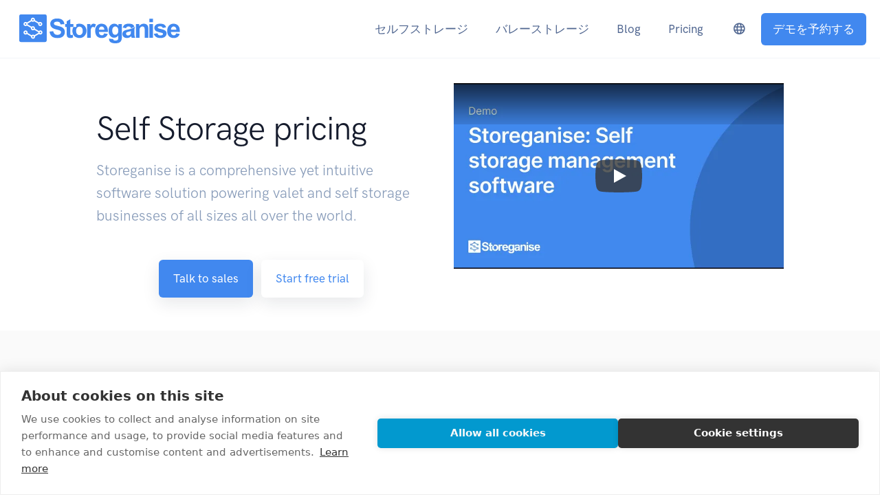

--- FILE ---
content_type: text/html; charset=utf-8
request_url: https://storeganise.com/pricing?lang=ja
body_size: 10908
content:
<!DOCTYPE html><html lang="ja"><head><meta charSet="utf-8"/><meta name="viewport" content="width=device-width, initial-scale=1.0, maximum-scale=5"/><meta http-equiv="x-ua-compatible" content="IE=edge"/><title>Storeganise Pricing</title><link rel="canonical" href="https://storeganise.com/pricing?lang=ja"/><meta name="description" content="Estimate your costs for using Storeganise"/><meta name="referrer" content="unsafe-url"/><meta property="og:title" content="Storeganise Pricing"/><meta property="og:description" content="Estimate your costs for using Storeganise"/><meta property="og:url" content="https://storeganise.com/pricing?lang=ja"/><meta property="og:image" content="https://storeganise.com/i/automated-billing.svg"/><meta property="og:site_name" content="Storeganise"/><meta property="og:type" content="website"/><meta name="facebook-domain-verification" content="69g7vl517138oo1juqk2nsfqe8pbcr"/><link rel="icon" href="/icon.svg"/><link rel="preload" href="/HKGroteskPro-Regular.woff2" as="font" type="font/woff2" crossorigin="true"/><link rel="preload" href="/HKGroteskPro-Medium.woff2" as="font" type="font/woff2" crossorigin="true"/><link rel="preload" href="/fa-regular-400.woff2" as="font" type="font/woff2" crossorigin="true"/><script>(function(w,d,s,l,i){w[l]=w[l]||[];w[l].push({'gtm.start':
new Date().getTime(),event:'gtm.js'});var f=d.getElementsByTagName(s)[0],
j=d.createElement(s),dl=l!='dataLayer'?'&l='+l:'';j.async=true;j.src=
'https://www.googletagmanager.com/gtm.js?id='+i+dl;f.parentNode.insertBefore(j,f);
})(window,document,'script','dataLayer','GTM-5MPLKJ8')</script><link rel="preload" as="style" href="/main.21abc5ffc7b961beb8c5.css"/><link rel="stylesheet" href="/main.21abc5ffc7b961beb8c5.css"/></head><body><noscript><iframe src="https://www.googletagmanager.com/ns.html?id=GTM-5MPLKJ8" height="0" width="0" style="display:none;visibility:hidden"></iframe></noscript><div id="app"><div style="display:flex;flex-direction:column;min-height:100vh"><nav class="navbar navbar-expand-lg fixed-top navbar-light bg-white border-bottom" style="height:85px;padding:0 20px"><a class="navbar-brand" href="/"><img src="/logo.svg" loading="lazy" alt="storeganise" style="width:250px;height:42px;object-fit:contain"/></a><button class="navbar-toggler" type="button" data-toggle="collapse" data-target="#navbarCollapse" aria-controls="navbarCollapse" aria-expanded="false" aria-label="Toggle navigation"><span class="navbar-toggler-icon"></span></button><div class="collapse navbar-collapse" id="navbarCollapse"><div class="col-12 mt-3 d-lg-none d-sm-block"><button class="navbar-toggler bg-transparent border-0 float-right" type="button" data-toggle="collapse" data-target="#navbarCollapse" aria-controls="navbarCollapse" aria-expanded="false" aria-label="Toggle navigation"><i class="far fa-times" style="font-size:1.2em"></i></button></div><ul class="navbar-nav ms-auto"><li class="nav-item dropdown pt-0 pb-3 py-lg-0"><div class="row align-items-center mx-n1 my-2 mt-lg-4"><a class="nav-link" href="/self-storage-software"><span class="text-gray-700">セルフストレージ</span></a></div><div class="dropdown-menu dropdown-menu-sm mt-lg-n2" aria-labelledby="self-storage-link"><div class="row gx-0"><nav class="col-12"><a class="dropdown-item" href="/self-storage-software">セルフストレージ専用ソフトウェア</a><a class="dropdown-item" href="/self-storage-software-features">すべての機能</a><a class="dropdown-item" href="/self-storage-software-integrations">システム統合</a><a class="dropdown-item" href="/self-storage-website">専用ウェブサイト</a></nav></div></div></li><li class="nav-item dropdown pt-0 pb-3 py-lg-0"><div class="row align-items-center mx-n1 my-2 mt-lg-4"><a class="nav-link" href="/valet-storage-software"><span class="text-gray-700">バレーストレージ</span></a></div><div class="dropdown-menu dropdown-menu-sm mt-lg-n2" aria-labelledby="valet-storage-link"><div class="row gx-0"><nav class="col-12"><a class="dropdown-item" href="/valet-storage-software">バレーストレージ専用ソフトウェア</a><a class="dropdown-item" href="/self-storage-software-features">すべての機能</a><a class="dropdown-item" href="/self-storage-software-integrations">システム統合</a><a class="dropdown-item" href="/self-storage-website">専用ウェブサイト</a></nav></div></div></li><li class="nav-item py-0"><div class="row align-items-center mx-n1 my-2 mt-lg-4"><a class="nav-link" href="/blog"><span class="text-gray-700">Blog</span></a></div></li><li class="nav-item py-0"><div class="row align-items-center mx-n1 my-2 mt-lg-4"><a href="/pricing#estimator" class="text-nowrap nav-link text-gray-700">Pricing</a></div></li><li class="nav-item dropdown pt-0 pb-3 py-lg-0"><button class="nav-link bg-none border-0 my-2 my-lg-4" style="background:none" data-toggle="dropdown" aria-haspopup="true" aria-label="language-switcher"><i class="far fa-globe"></i></button><div class="dropdown-menu dropdown-menu-sm mt-lg-n2" aria-labelledby="language-switcher"><div class="row gx-0"><div class="col-12"><a href="/pricing?lang=en" class="dropdown-item ">English</a><a href="/pricing?lang=de" class="dropdown-item ">Deutsch</a><a href="/pricing?lang=es" class="dropdown-item ">Español</a><a href="/pricing?lang=fr" class="dropdown-item ">Français</a><a href="/pricing?lang=pt" class="dropdown-item ">Português</a><a href="/pricing?lang=ja" class="dropdown-item text-primary">日本語</a></div></div></div></li></ul><div><a href="/book-demo?book" class="text-nowrap navbar-btn btn btn-sm btn-primary lift ms-auto">デモを予約する</a></div></div></nav><main style="flex:1"><div class="mt-10 mb-8"><section class="py-8 " id="100"><div class="container" style="margin-top:-50px"><div class="row align-items-center"><div class="col-12 col-md-5 col-lg-6 order-md-2 "><div itemscope="" itemProp="video" itemType="https://schema.org/VideoObject"><lite-youtube videoId="FazbsLtNS-Y" className="d-block m-auto mb-5" title="Self Storage pricing" style="background-image:url(&#x27;https://i.ytimg.com/vi_webp/FazbsLtNS-Y/sddefault.webp&#x27;)"></lite-youtube><meta itemProp="name" content="Self Storage pricing"/><meta itemProp="description" content=""/><meta itemProp="uploadDate" content="2023-01-13"/><meta itemProp="thumbnailUrl" content="https://i3.ytimg.com/vi/FazbsLtNS-Y/maxresdefault.jpg"/><meta itemProp="contentUrl" content="https://www.youtube.com/watch?v=FazbsLtNS-Y"/></div><script>(()=>{class e extends HTMLElement{connectedCallback(){this.videoId=this.getAttribute("videoid");let t=this.querySelector(".lty-playbtn");if(this.playLabel=t&&t.textContent.trim()||this.getAttribute("playlabel")||"Play",this.style.backgroundImage||(this.posterUrl=`https://i.ytimg.com/vi/${this.videoId}/hqdefault.jpg`,e.addPrefetch("preload",this.posterUrl,"image"),this.style.backgroundImage=`url("${this.posterUrl}")`),t||(t=document.createElement("button"),t.type="button",t.classList.add("lty-playbtn"),this.append(t)),!t.textContent){const e=document.createElement("span");e.className="lyt-visually-hidden",e.textContent=this.playLabel,t.append(e)}this.addEventListener("pointerover",e.warmConnections,{once:!0}),this.addEventListener("click",(e=>this.addIframe()))}static addPrefetch(e,t,a){const n=document.createElement("link");n.rel=e,n.href=t,a&&(n.as=a),document.head.append(n)}static warmConnections(){e.preconnected||(e.addPrefetch("preconnect","https://www.youtube-nocookie.com"),e.addPrefetch("preconnect","https://www.google.com"),e.addPrefetch("preconnect","https://googleads.g.doubleclick.net"),e.addPrefetch("preconnect","https://static.doubleclick.net"),e.preconnected=!0)}addIframe(){const e=new URLSearchParams(this.getAttribute("params")||[]);e.append("autoplay","1");const t=document.createElement("iframe");t.width=560,t.height=315,t.title=this.playLabel,t.allow="accelerometer; autoplay; encrypted-media; gyroscope; picture-in-picture",t.allowFullscreen=!0,t.src=`https://www.youtube-nocookie.com/embed/${encodeURIComponent(this.videoId)}?${e.toString()}`,this.append(t),this.classList.add("lyt-activated"),this.querySelector("iframe").focus()}}customElements.define("lite-youtube",e)})();</script></div><div class="col-12 col-md-7 col-lg-6 order-md-1"><h1 class="display-3 text-md-left pt-10">Self Storage pricing</h1><div class="lead text-md-left text-muted mb-6 mb-lg-8"><p>Storeganise is a comprehensive yet intuitive software solution powering valet and self storage businesses of all sizes all over the world.</p>
</div><div class="text-center text-md-left mt-3"><a href="/book-demo?book" class="text-nowrap btn btn-primary shadow lift">Talk to sales</a><a href="/try" class="text-nowrap btn btn-white shadow lift ms-3">Start free trial</a></div></div></div></div></section><section class="py-8 alt-section" id="estimator"><section class="container py-md-8 pb-5 mb-8 position-relative overflow-hidden"><style data-emotion="css 17p76as">.css-17p76as{--spin:0;--grow:1;}.css-17p76as .position-absolute span{position:absolute;transform-origin:50% 50%;-webkit-transform:scale(var(--grow)) rotate(var(--spin));-moz-transform:scale(var(--grow)) rotate(var(--spin));-ms-transform:scale(var(--grow)) rotate(var(--spin));transform:scale(var(--grow)) rotate(var(--spin));-webkit-transition:-webkit-transform 1s ease-out;transition:transform 1s ease-out;}.css-17p76as .position-absolute span:nth-of-type(1){top:0%;}.css-17p76as .position-absolute span:nth-of-type(2){top:22%;}.css-17p76as .position-absolute span:nth-of-type(3){top:32%;}.css-17p76as .position-absolute span:nth-of-type(4){top:55%;}</style><div class="pricing-icons css-17p76as"><div class="d-none d-lg-block position-absolute left-0 top-0 bottom-0 mt-8"><span style="left:60px"><svg xmlns="http://www.w3.org/2000/svg" width="37" height="37" viewBox="0 0 24 24" fill="#A6A6A6"><path d="M23.5 11.5c.28 0 .5.22.5.5s-.22.5-.5.5H23v-1zm-11 0H23v1H12.5z"></path><path d="M21.5 24H12c.28 0 .5-.22.5-.5V23h9c.83 0 1.5-.67 1.5-1.5v-9h.5c.28 0 .5-.22.5-.5v9.5a2.5 2.5 0 0 1-2.5 2.5zM24 2.5V12c0-.28-.22-.5-.5-.5H23v-9c0-.83-.67-1.5-1.5-1.5h-9V.5c0-.28-.22-.5-.5-.5h9.5A2.5 2.5 0 0 1 24 2.5z"></path><path d="M20 6c.28 0 .5.22.5.5s-.22.5-.5.5h-4c-.28 0-.5-.22-.5-.5s.22-.5.5-.5zm0 10c.28 0 .5.22.5.5s-.22.5-.5.5h-4c-.28 0-.5-.22-.5-.5s.22-.5.5-.5zm0 3c.28 0 .5.22.5.5s-.22.5-.5.5h-4c-.28 0-.5-.22-.5-.5s.22-.5.5-.5zm-7.5 4v.5c0 .28-.22.5-.5.5s-.5-.22-.5-.5V23zm-1-10.5h1V23h-1zm0-1h1v1h-1zm0-10.5h1v10.5h-1zm1-.5V1h-1V.5c0-.28.22-.5.5-.5s.5.22.5.5zM1 11.5h10.5v1H1zM8 6c.28 0 .5.22.5.5S8.28 7 8 7H6.5V6zm-.15 13.15c.2.19.2.51 0 .7-.09.1-.22.15-.35.15s-.26-.05-.35-.15L6 18.7l.7-.7zm-.7-3c.19-.2.51-.2.7 0 .2.19.2.51 0 .7L6.7 18l-.7-.7zm-1.853 1.849.7-.7.7.7-.7.7zM6.5 7v1.5c0 .28-.22.5-.5.5s-.5-.22-.5-.5V7zm-1-1h1v1h-1zm1-1.5V6h-1V4.5c0-.28.22-.5.5-.5s.5.22.5.5z"></path><path d="m6 17.3-.7.7-1.15-1.15c-.2-.19-.2-.51 0-.7.19-.2.51-.2.7 0zM5.5 6v1H4c-.28 0-.5-.22-.5-.5S3.72 6 4 6zm-.65 13.85c-.09.1-.22.15-.35.15s-.26-.05-.35-.15c-.2-.19-.2-.51 0-.7L5.3 18l.7.7zM1 11.5v1H.5c-.28 0-.5-.22-.5-.5s.22-.5.5-.5z"></path><path d="M0 2.5A2.5 2.5 0 0 1 2.5 0H12c-.28 0-.5.22-.5.5V1h-9C1.67 1 1 1.67 1 2.5v9H.5c-.28 0-.5.22-.5.5zm1 19c0 .83.67 1.5 1.5 1.5h9v.5c0 .28.22.5.5.5H2.5A2.5 2.5 0 0 1 0 21.5V12c0 .28.22.5.5.5H1z"></path></svg></span><span style="left:10px"><svg xmlns="http://www.w3.org/2000/svg" width="37" height="37" transform="rotate(40)" viewBox="0 0 48 48"><g fill="#A6A6A6"><path d="M38.8 14A9 9 0 0 0 30 7c-1 0-2 .2-2.9.5a10.5 10.5 0 0 0-19 6.7A10 10 0 0 0 0 24a10 10 0 0 0 8.9 10 1 1 0 0 0 1-1 1 1 0 0 0-.8-1A8 8 0 0 1 2 24a8 8 0 0 1 7.2-8 1 1 0 0 0 1-1.1 7.6 7.6 0 0 1-.2-1.4 8.5 8.5 0 0 1 15.8-4.3 1 1 0 0 0 1.3.4A7 7 0 0 1 30 9a7 7 0 0 1 7 6.1c0 .5.5.9 1 .9a8 8 0 0 1 1.7 15.8 1 1 0 0 0-.8 1.2 1 1 0 0 0 1.2.8A10 10 0 0 0 38.8 14z"></path><path d="M34 31v-1a3 3 0 0 0-3-3h-8.2a1 1 0 0 1-.7-.3l-.8-.8a3 3 0 0 0-2.1-.9H15a3 3 0 0 0-3 3v14c0 .6.2 1.2.6 1.8A3 3 0 0 0 15 45h16.3a3 3 0 0 0 2.9-2l2.6-8a3 3 0 0 0-.4-2.8A3 3 0 0 0 34 31zm-19-4h4.2c.2 0 .5.1.7.3l.8.8a3 3 0 0 0 2.1.9H31c.6 0 1 .4 1 1v1H17.7a3 3 0 0 0-2.9 2l-.8 2.5V28c0-.6.4-1 1-1zm20 7.3-2.7 8a1 1 0 0 1-1 .7H15a1 1 0 0 1-.8-.4 1 1 0 0 1-.1-1l2.6-8a1 1 0 0 1 1-.6H34a1 1 0 0 1 .8.4c.2.3.2.6.1 1z"></path></g></svg></span><span style="left:130px"><svg xmlns="http://www.w3.org/2000/svg" width="38" height="38" transform="rotate(37)"><g fill="#A6A6A6"><path d="M31.7 14A13 13 0 0 0 6 16.2a7.1 7.1 0 0 0 1.2 14.2H13V28H7a4.8 4.8 0 0 1 0-9.5c.7 0 1.2-.6 1.2-1.2a10.7 10.7 0 0 1 21.2-2c.1.4.5.8 1 .9a6 6 0 0 1-.8 11.8H25v2.4h4.7a8.3 8.3 0 0 0 2-16.4Zm0 0"></path><path d="m18.2 18.8-4.8 4.8 1.7 1.6 2.7-2.7V34h2.4V22.5l2.7 2.8 1.7-1.7-4.7-4.8c-.5-.4-1.3-.4-1.7 0Zm0 0"></path></g></svg></span><span style="left:50px"><svg xmlns="http://www.w3.org/2000/svg" height="37" width="37" transform="rotate(-23.663)" viewBox="0 0 24 24"><g fill="#A6A6A6"><path fill-rule="evenodd" d="M4 12c0-.6.4-1 1-1h14a1 1 0 1 1 0 2H5a1 1 0 0 1-1-1z" clip-rule="evenodd"></path><path d="M12 7a1 1 0 1 0 0-2 1 1 0 0 0 0 2z"></path><path fill-rule="evenodd" d="M10 6a2 2 0 1 1 4 0 2 2 0 0 1-4 0z" clip-rule="evenodd"></path><path d="M12 19a1 1 0 1 0 0-2 1 1 0 0 0 0 2z"></path><path fill-rule="evenodd" d="M10 18a2 2 0 1 1 4 0 2 2 0 0 1-4 0z" clip-rule="evenodd"></path></g></svg></span></div><div class="container"><h2 class="fw-bold text-center">Estimate your costs for using Storeganise</h2><div class="text-center"><p>Self storage cost estimator</p>
</div><style data-emotion="css 1ebiizy">.css-1ebiizy{max-width:550px;margin-left:auto;margin-right:auto;}.css-1ebiizy ul{margin-bottom:0;}.css-1ebiizy ol{margin-top:-.5rem;margin-bottom:0;padding-left:0;list-style:none;-webkit-user-select:none;-moz-user-select:none;-ms-user-select:none;user-select:none;}.css-1ebiizy .hidden{display:none;}.css-1ebiizy #price-cont.max >:not(a){display:none;}.css-1ebiizy #price-cont.max >a{display:block!important;}.css-1ebiizy input[type=range]::-webkit-slider-thumb{width:2rem;height:2rem;margin-top:-.75rem;}</style><div class="css-1ebiizy"><div class="p-4 mt-5"><label for="site-range" class="d-flex fw-bold align-items-center justify-content-between"><span>Number of locations</span><style data-emotion="css 1a6jgqh">.css-1a6jgqh{text-align:right;width:80px;border-radius:.25rem;border:1px solid #0002;background-color:#fffa;accent-color:var(--bs-primary);margin-left:.25rem;padding:.25rem;}</style><input type="number" id="site-num" max="100" class="css-1a6jgqh" value="1"/></label><input type="range" class="form-range mt-2" min="1" max="10" id="site-range" value="1"/><ol class="d-flex fs-sm text-muted justify-content-between mt-1"><li class="ps-1">1</li><li class="ps-1">2</li><li class="ps-1">3</li><li class="ps-1">4</li><li class="ps-1">5</li><li class="ps-1">6</li><li class="ps-1">7</li><li class="ps-1">8</li><li class="ps-1">9</li><li>10</li></ol></div><div class="p-4"><label for="unit-range" class="d-flex fw-bold align-items-center justify-content-between"><span>Total number of units</span><input type="number" id="unit-num" class="css-1a6jgqh" value="100"/></label><input type="range" class="form-range mt-2" min="0" max="160" id="unit-range" value="20"/><ol class="d-flex fs-sm text-muted mt-1"><li class="ps-1" style="flex:2">0</li><li style="flex:5.5">100</li><li style="flex:4.5">1K</li><li style="flex:5">5K</li><li>10K</li></ol></div><div class="text-center mt-5" id="price-cont"><style data-emotion="css nr3t8u">.css-nr3t8u{border:0;background-color:#fff0;}</style><select id="currency" class="fw-bold ms-2 align-middle css-nr3t8u" style="direction:rtl"><option>USD</option><option>AUD</option><option>GBP</option><option>EUR</option></select><strong id="price-display" class="fs-2 ms-2 align-middle">$90</strong><span class="ms-2 align-middle">/mo</span><select id="frequency" class="align-middle css-nr3t8u"><option value="year">(billed annually)</option><option value="month">(billed monthly)</option></select><a href="/contact" class="hidden mb-5 fw-bold fs-3">Get enterprise quote</a></div><div class="fs-sm text-muted text-center mt-4 mb-0"><p>Contact us for a detailed quote tailored to your business!</p>
</div><div class="text-center text-md-left mt-4"><a href="/book-demo?book" class="text-nowrap btn btn-primary shadow lift me-1">Talk to sales</a></div></div><script>
const id=s=>document.getElementById(s);
const prices = {
  USD: [100, [1, 225, 300, 350, .35], [1, .9, .8, .7, .6, .5, .4]], 
  EUR: [100, [1, 225, 300, 350, .35], [1, .9, .8, .7, .6, .5, .4]],
  GBP: [80, [.8, 180, 240, 280, .28], [.8, .72, .64, .56, .48, .4, .32]],
  AUD: [150, [1.5, 335, 450, 525, .5], [1.5, 1.35, 1.2, 1.05, .9, .75, .6]],
};
function unitScale(v) {
  if (v<=20) return v*5;
  if (v<=60) return 100+(v-20)*10;
  if (v<=70) return 500+(v-60)*50;
  return 1000+(v-70)*100;
}
function unitScaleInv(v) {
  if (v===10000) return 160;
  if (v<=100) return v/5;
  if (v<=500) return 20+(v-100)/10;
  if (v<=1000) return 60+(v-500)/50;
  return 70+(v-1000)/100;
}
function refresh(e) {
  const currency = id('currency').value;
  const P = prices[currency];
  const ns=Math.max(1, e.type==='input' && e.target.id.startsWith('site-') ? +e.target.value : +id('site-num').value);
  const nu=Math.max(0, e.type==='input' && e.target.id.startsWith('unit-') ? (e.target.type==='range'?unitScale(+e.target.value):+e.target.value) : +id('unit-num').value);
  const nuu = nu/ns;
  const p1=ns*(nuu>=1000?P[1][4]*nuu:nuu>=750?P[1][3]:nuu>=500?P[1][2]:nuu>=225?P[1][1]:Math.max(P[0],P[1][0]*nuu));
  const p2=nu<500?Math.max(P[0],P[2][0]*nu):nu<1000?P[2][1]*nu:nu<2500?P[2][2]*nu:nu<5000?P[2][3]*nu:nu<7500?P[2][4]*nu:nu<10000?P[2][5]*nu:P[2][6]*nu;
  id('site-range').value=ns;
  id('site-num').value=ns;
  id('unit-range').value=unitScaleInv(nu);
  id('unit-num').value=nu;
  id('price-cont').classList.toggle('max',nu>=10000);
  const p=Math.min(p1, p2);
  const t=id('frequency').value=='year'?.9*p:p;
  id('price-display').textContent=t.toLocaleString('en', {style:'currency', currency, maximumFractionDigits:0, currencyDisplay:'narrowSymbol'});
}
id('site-range').oninput=refresh;
id('unit-range').oninput=refresh;
id('site-num').oninput=refresh;
id('unit-num').oninput=refresh;
id('currency').oninput=refresh;
id('frequency').oninput=refresh;

const currencyBtns = id('price-cont').querySelectorAll('button[data-currency]');
currencyBtns.forEach(b => {
  b.onclick = () => {
    currencyBtns.forEach(bi => {bi.className = 'btn btn-xs btn-link';});
    b.className = 'btn btn-xs btn-default';
    refresh({});
  };
});
</script></div><div class="d-none d-lg-block position-absolute right-0 top-0 bottom-0 mt-8"><span style="right:70px"><svg xmlns="http://www.w3.org/2000/svg" width="37" height="36" fill="#A6A6A6" transform=" rotate(39.945)"><g fill="#A6A6A6"><path stroke="#A6A6A6" stroke-linecap="round" stroke-linejoin="round" stroke-width="2.348" d="m11.272 18.117 9.6-8.039m-3.57 15.239 9.598-8.04"></path></g><defs><clipPath><path fill="#A6A6A6" d="M.773 16.078 19.97 0l16.077 19.198L16.85 35.276z"></path></clipPath></defs></svg></span><span style="right:0px"><svg xmlns="http://www.w3.org/2000/svg" width="53" height="53" viewBox="0 0 49 49" style="width:75px;height:75px"><path fill="#A6A6A6" d="M30.6 26.7c.7 2.5-.4 4.5-3.1 5.6l.7 2.3-1.4.5-.7-2.4c-2.6.4-5-.7-6-3l1.4-.8c.9 2 2.8 2.8 5 2.2 2.2-.7 3-2.2 2.5-3.8-.5-1.6-1.7-2.2-4.7-2.5-3.5-.3-5-1-5.6-3.1-.6-2.2.5-4.1 2.7-5l-.7-2.3 1.4-.4.7 2.3a5 5 0 0 1 4.4 1.4l-1 1.2c-1-1-2.4-1.4-3.8-1-1.6.5-2.5 2-2 3.2.3 1.5 1.6 2 4.4 2.2 3.8.3 5.2 1.3 5.8 3.4Z"></path></svg></span><span style="right:120px"><svg xmlns="http://www.w3.org/2000/svg" width="40" height="40" transform="rotate(15)" viewBox="0 0 24 24"><path stroke="#A6A6A6" d="M6 12h12m-6-6v12"></path></svg></span><span style="right:50px"><svg xmlns="http://www.w3.org/2000/svg" width="37" height="37" transform="rotate(40)" viewBox="0 0 48 48"><g fill="#A6A6A6"><path d="M38.8 14A9 9 0 0 0 30 7c-1 0-2 .2-2.9.5a10.5 10.5 0 0 0-19 6.7A10 10 0 0 0 0 24a10 10 0 0 0 8.9 10 1 1 0 0 0 1-1 1 1 0 0 0-.8-1A8 8 0 0 1 2 24a8 8 0 0 1 7.2-8 1 1 0 0 0 1-1.1 7.6 7.6 0 0 1-.2-1.4 8.5 8.5 0 0 1 15.8-4.3 1 1 0 0 0 1.3.4A7 7 0 0 1 30 9a7 7 0 0 1 7 6.1c0 .5.5.9 1 .9a8 8 0 0 1 1.7 15.8 1 1 0 0 0-.8 1.2 1 1 0 0 0 1.2.8A10 10 0 0 0 38.8 14z"></path><path d="M34 31v-1a3 3 0 0 0-3-3h-8.2a1 1 0 0 1-.7-.3l-.8-.8a3 3 0 0 0-2.1-.9H15a3 3 0 0 0-3 3v14c0 .6.2 1.2.6 1.8A3 3 0 0 0 15 45h16.3a3 3 0 0 0 2.9-2l2.6-8a3 3 0 0 0-.4-2.8A3 3 0 0 0 34 31zm-19-4h4.2c.2 0 .5.1.7.3l.8.8a3 3 0 0 0 2.1.9H31c.6 0 1 .4 1 1v1H17.7a3 3 0 0 0-2.9 2l-.8 2.5V28c0-.6.4-1 1-1zm20 7.3-2.7 8a1 1 0 0 1-1 .7H15a1 1 0 0 1-.8-.4 1 1 0 0 1-.1-1l2.6-8a1 1 0 0 1 1-.6H34a1 1 0 0 1 .8.4c.2.3.2.6.1 1z"></path></g></svg></span></div></div><script>var pri_c = document.querySelector('.pricing-icons');
var relax;
window.addEventListener('scroll', e => {
  const rect = pri_c.getBoundingClientRect();
  const turn = rect.top > window.innerHeight * .6
    ? 0
    : rect.top < -rect.height + window.innerHeight * .6
      ? 2
      : -2 * (rect.top - window.innerHeight * .6) / rect.height;

  pri_c.style.setProperty('--grow', 1.15);
  pri_c.style.setProperty('--spin', turn + 'turn');

  clearTimeout(relax);
  relax = setTimeout(() => pri_c.style.setProperty('--grow', 1), 250);
});

</script></section></section><section class="py-8 "><div class="container"><div class="text-center mb-9"><h2 class="fw-bold">Modern valet and self storage software</h2><p class="font-size-lg text-gray-700">Everything you need to start, manage and optimise your self storage business in an easy to use package that works well on any computer, tablet or mobile phone.</p></div><ul class="row gy-8 gx-sm-9 justify-content-center"><li class="col-12 col-md-4 text-center"><div class="icon text-primary mb-3"><i class="far fa-2x fa-bags-shopping"></i></div><h3 class="h5 fw-bold">Contactless online bookings</h3><div class="text-gray-700 mb-6 mb-md-0"><p>Increase conversions, automate bookings and impress your customers with our out of box re-branded customer booking portal</p>
</div></li><li class="col-12 col-md-4 text-center"><div class="icon text-primary mb-3"><i class="far fa-2x fa-phone-laptop"></i></div><h3 class="h5 fw-bold">Management portal</h3><div class="text-gray-700 mb-6 mb-md-0"><p>A modern, cloud-based and mobile-responsive interface to seamlessly manage all aspects of any valet and self storage business</p>
</div></li><li class="col-12 col-md-4 text-center"><div class="icon text-primary mb-3"><i class="far fa-2x fa-credit-card-front"></i></div><h3 class="h5 fw-bold">Billing &amp; accounting</h3><div class="text-gray-700 mb-6 mb-md-0"><p>Flexible, customisable and automated billing solutions tailored to your business needs with multiple gateway options, overdue reminders and more</p>
</div></li><li class="col-12 col-md-4 text-center"><div class="icon text-primary mb-3"><i class="far fa-2x fa-chart-network"></i></div><h3 class="h5 fw-bold">Integrations</h3><div class="text-gray-700 mb-6 mb-md-0"><p>Build automated workflows with other systems with loads of custom integrations and tools</p>
</div></li><li class="col-12 col-md-4 text-center"><div class="icon text-primary mb-3"><i class="far fa-2x fa-tachometer-alt-fastest"></i></div><h3 class="h5 fw-bold">World class support</h3><div class="text-gray-700 mb-6 mb-md-0"><p>Super intuitive yet powerful software paired with unparalleled support means you will hit the ground running</p>
</div></li><li class="col-12 col-md-4 text-center"><div class="icon text-primary mb-3"><i class="far fa-2x fa-analytics"></i></div><h3 class="h5 fw-bold">Reporting &amp; analytics</h3><div class="text-gray-700 mb-6 mb-md-0"><p>Get in-depth insights into all aspects of your business with detailed and advanced analytics</p>
</div></li></ul></div></section><section class="py-8 alt-section"><div class="container"><h2 class="fw-bold text-center">Still hesitating?</h2><p class="font-size-lg text-gray-700 mb-8 text-center">Get a free walkthrough and see why operators in 50+ countries choose Storeganise.</p><div class="text-center mb-6"><a href="https://storeganise.storylane.io/share/n742gc2idscl" class="text-nowrap btn btn-primary shadow lift">Free product walkthrough </a></div></div></section><section class="py-8 " id="management-app"><div class="container"><div class="row align-items-center"><div class="col-12 col-md-6 order-md-2"><div itemscope="" itemProp="video" itemType="https://schema.org/VideoObject"><lite-youtube videoId="FazbsLtNS-Y" className="d-block m-auto mb-5" title="Storeganise demo" style="background-image:url(&#x27;https://i.ytimg.com/vi_webp/FazbsLtNS-Y/sddefault.webp&#x27;)"></lite-youtube><meta itemProp="name" content="Storeganise demo"/><meta itemProp="description" content=""/><meta itemProp="uploadDate" content="2023-01-13"/><meta itemProp="thumbnailUrl" content="https://i3.ytimg.com/vi/FazbsLtNS-Y/maxresdefault.jpg"/><meta itemProp="contentUrl" content="https://www.youtube.com/watch?v=FazbsLtNS-Y"/></div><script>(()=>{class e extends HTMLElement{connectedCallback(){this.videoId=this.getAttribute("videoid");let t=this.querySelector(".lty-playbtn");if(this.playLabel=t&&t.textContent.trim()||this.getAttribute("playlabel")||"Play",this.style.backgroundImage||(this.posterUrl=`https://i.ytimg.com/vi/${this.videoId}/hqdefault.jpg`,e.addPrefetch("preload",this.posterUrl,"image"),this.style.backgroundImage=`url("${this.posterUrl}")`),t||(t=document.createElement("button"),t.type="button",t.classList.add("lty-playbtn"),this.append(t)),!t.textContent){const e=document.createElement("span");e.className="lyt-visually-hidden",e.textContent=this.playLabel,t.append(e)}this.addEventListener("pointerover",e.warmConnections,{once:!0}),this.addEventListener("click",(e=>this.addIframe()))}static addPrefetch(e,t,a){const n=document.createElement("link");n.rel=e,n.href=t,a&&(n.as=a),document.head.append(n)}static warmConnections(){e.preconnected||(e.addPrefetch("preconnect","https://www.youtube-nocookie.com"),e.addPrefetch("preconnect","https://www.google.com"),e.addPrefetch("preconnect","https://googleads.g.doubleclick.net"),e.addPrefetch("preconnect","https://static.doubleclick.net"),e.preconnected=!0)}addIframe(){const e=new URLSearchParams(this.getAttribute("params")||[]);e.append("autoplay","1");const t=document.createElement("iframe");t.width=560,t.height=315,t.title=this.playLabel,t.allow="accelerometer; autoplay; encrypted-media; gyroscope; picture-in-picture",t.allowFullscreen=!0,t.src=`https://www.youtube-nocookie.com/embed/${encodeURIComponent(this.videoId)}?${e.toString()}`,this.append(t),this.classList.add("lyt-activated"),this.querySelector("iframe").focus()}}customElements.define("lite-youtube",e)})();</script></div><div class="col-12 col-md-6 order-md-1"><h2 class="fw-bold">Storeganise demo</h2><div class="font-size-lg text-gray-700 mb-6 mb-md-6"><p>Add automated contactless online bookings to your site instantly with the Customer Portal - customised to fit your brand.</p>
<p>Manage all aspects of your self storage business from any device in one intuitive interface, 24/7.</p>
</div></div></div></div></section><section class="py-8 alt-section"><div class="container"><div class="row align-items-center"><div class="col-12 col-md-6 "><img loading="lazy" src="https://preview.storeganise.com/i/customize-integrate.svg" alt="What&#x27;s included?" class="img-fluid mb-6 mb-md-0" style="min-width:200px"/></div><div class="col-12 col-md-6 "><h2 class="fw-bold">What&#x27;s included?</h2><div class="font-size-lg text-gray-700 mb-6 mb-md-6"><p>Storeganise is a full-featured self storage management suite.</p>
</div><div class="row"><div class="col-12 col-lg-6"><div class="d-flex"><div class="badge badge-rounded-circle bg-primary-soft mt-1 me-4"><i class="far fa-check"></i></div><p>Contactless online bookings</p></div></div><div class="col-12 col-lg-6"><div class="d-flex"><div class="badge badge-rounded-circle bg-primary-soft mt-1 me-4"><i class="far fa-check"></i></div><p>Customer booking portal</p></div></div><div class="col-12 col-lg-6"><div class="d-flex"><div class="badge badge-rounded-circle bg-primary-soft mt-1 me-4"><i class="far fa-check"></i></div><p>Management portal</p></div></div><div class="col-12 col-lg-6"><div class="d-flex"><div class="badge badge-rounded-circle bg-primary-soft mt-1 me-4"><i class="far fa-check"></i></div><p>Open API</p></div></div><div class="col-12 col-lg-6"><div class="d-flex"><div class="badge badge-rounded-circle bg-primary-soft mt-1 me-4"><i class="far fa-check"></i></div><p>Cloud hosted</p></div></div><div class="col-12 col-lg-6"><div class="d-flex"><div class="badge badge-rounded-circle bg-primary-soft mt-1 me-4"><i class="far fa-check"></i></div><p>Mobile responsive</p></div></div><div class="col-12 col-lg-6"><div class="d-flex"><div class="badge badge-rounded-circle bg-primary-soft mt-1 me-4"><i class="far fa-check"></i></div><p>Unlimited users</p></div></div><div class="col-12 col-lg-6"><div class="d-flex"><div class="badge badge-rounded-circle bg-primary-soft mt-1 me-4"><i class="far fa-check"></i></div><p>Analytics</p></div></div><div class="col-12 col-lg-6"><div class="d-flex"><div class="badge badge-rounded-circle bg-primary-soft mt-1 me-4"><i class="far fa-check"></i></div><p>Automated billing</p></div></div><div class="col-12 col-lg-6"><div class="d-flex"><div class="badge badge-rounded-circle bg-primary-soft mt-1 me-4"><i class="far fa-check"></i></div><p>E-sign</p></div></div><div class="col-12 col-lg-6"><div class="d-flex"><div class="badge badge-rounded-circle bg-primary-soft mt-1 me-4"><i class="far fa-check"></i></div><p>Multi-lingual</p></div></div><div class="col-12 col-lg-6"><div class="d-flex"><div class="badge badge-rounded-circle bg-primary-soft mt-1 me-4"><i class="far fa-check"></i></div><p>Task automation</p></div></div><div class="col-12 col-lg-6"><div class="d-flex"><div class="badge badge-rounded-circle bg-primary-soft mt-1 me-4"><i class="far fa-check"></i></div><p>Interactive site map</p></div></div><div class="col-12 col-lg-6"><div class="d-flex"><div class="badge badge-rounded-circle bg-primary-soft mt-1 me-4"><i class="far fa-check"></i></div><p>Free test instance</p></div></div><div class="col-12 col-lg-6"><div class="d-flex"><div class="badge badge-rounded-circle bg-primary-soft mt-1 me-4"><i class="far fa-check"></i></div><p>Fully localised</p></div></div><div class="col-12 col-lg-6"><div class="d-flex"><div class="badge badge-rounded-circle bg-primary-soft mt-1 me-4"><i class="far fa-check"></i></div><p>Customisable</p></div></div><div class="col-12 col-lg-6"><div class="d-flex"><div class="badge badge-rounded-circle bg-primary-soft mt-1 me-4"><i class="far fa-check"></i></div><p>Integrations</p></div></div><div class="col-12 col-lg-6"><div class="d-flex"><div class="badge badge-rounded-circle bg-primary-soft mt-1 me-4"><i class="far fa-check"></i></div><p>And lots more…</p></div></div></div></div></div></div></section><section class="py-8 "><div class="container"><h2 class="fw-bold text-center">Interested in automating your self storage operations?</h2><p class="font-size-lg text-gray-700 mb-8 text-center">Contact us for pricing and more information!</p><div class="text-center mb-6"><a href="https://storeganise.com/book-demo?book" class="text-nowrap btn btn-primary shadow lift">Contact Us</a></div></div></section><section class="py-8 alt-section"><div class="container"><div class="cta"><header><h2>Ready to check it out?</h2><p class="lead">Sign up for a free trial and try Storeganise now</p></header><style data-emotion="css z13rbq">.css-z13rbq{display:-webkit-box;display:-webkit-flex;display:-ms-flexbox;display:flex;-webkit-box-pack:center;-ms-flex-pack:center;-webkit-justify-content:center;justify-content:center;min-width:350px;}@media only screen and (max-width: 768px){.css-z13rbq{-webkit-flex-direction:column;-ms-flex-direction:column;flex-direction:column;width:100%;}.css-z13rbq a,.css-z13rbq button{margin-top:14px;display:-webkit-box;display:-webkit-flex;display:-ms-flexbox;display:flex;-webkit-box-pack:center;-ms-flex-pack:center;-webkit-justify-content:center;justify-content:center;}}</style><div class="css-z13rbq"><a href="/try" class="text-nowrap ">Create a trial account</a></div></div></div></section></div></main><div class="position-relative"><div class="shape shape-bottom shape-fluid-x svg-shim text-dark"><svg viewBox="0 0 2880 48" fill="none" xmlns="http://www.w3.org/2000/svg"><path d="M0 48H1437.5H2880V0H2160C1442.5 52 720 0 720 0H0V48Z" fill="currentColor"></path></svg></div></div><footer class="pt-8 pb-6 pt-lg-11 pb-lg-9 bg-dark"><div class="container"><div class="row"><div class="col-12 mb-5 d-flex flex-wrap align-items-end"><a href="/" class="me-6"><img src="/logo.svg" loading="lazy" alt="Storeganise" class="footer-brand img-fluid" style="width:150px;height:40px;object-fit:contain"/></a><p class="text-gray-600 mb-2">最新のバレーおよびセルフストレージ管理ソフトウェア</p></div><div class="col-6 col-md-4 col-lg-2 mb-6"><h6 class="fw-bold text-uppercase text-gray-600">製品</h6><ul class="list-unstyled text-gray-500 "><li class="my-1"><a href="/self-storage-software" class="text-nowrap text-reset">セルフストレージ</a></li><li class="my-1"><a href="/valet-storage-software" class="text-nowrap text-reset">バレーストレージ</a></li><li class="my-1"><a href="/self-storage-software-integrations" class="text-nowrap text-reset">システム統合</a></li><li class="my-1"><a href="/self-storage-website" class="text-nowrap text-reset">ウェブサイト</a></li></ul></div><div class="col-6 col-md-4 col-lg-2 mb-6"><h6 class="fw-bold text-uppercase text-gray-600">リソース</h6><ul class="list-unstyled text-gray-500 "><li class="my-1"><a href="https://help.storeganise.com/" rel="help external nofollow noopener" target="_blank" class="text-nowrap text-reset">ヘルプドキュメント</a></li><li class="my-1"><a href="/blog" class="text-nowrap text-reset">ブログ</a></li><li class="my-1"><a href="/terms" class="text-nowrap text-reset">利用規約</a></li><li class="my-1"><a href="/privacy" class="text-nowrap text-reset">個人情報保護方針</a></li><li class="my-1"><a href="/webinar" class="text-nowrap text-reset">Free Webinars</a></li><li class="my-1"><a href="https://roadmap.storeganise.com/" class="text-nowrap text-reset">Roadmap</a></li><li class="my-1"><a href="/storage-unit-income-calculator" class="text-nowrap text-reset">Income Calculator</a></li><li class="my-1"><a href="https://status.storeganise.com/" class="text-nowrap text-reset">Status</a></li></ul></div><div class="col-6 col-md-4 col-lg-2 mb-6"><h6 class="fw-bold text-uppercase text-gray-600">会社情報</h6><ul class="list-unstyled text-gray-500 "><li class="my-1"><a href="/about" class="text-nowrap text-reset">Storeganiseについて</a></li><li class="my-1"><a href="/contact" class="text-nowrap text-reset">お問い合わせ</a></li><li class="my-1"><a href="/case-studies#search" class="text-nowrap text-reset">導入事例</a></li><li class="my-1"><a href="/events" class="text-nowrap text-reset"></a></li><li class="my-1"><a href="/events" class="text-nowrap text-reset">Events</a></li><li class="my-1"><a href="/team" class="text-nowrap text-reset">Team</a></li></ul></div><div class="col-6 col-md-4 col-lg-2 mb-6"><h6 class="fw-bold text-uppercase text-gray-600">お問い合わせ</h6><ul class="list-unstyled text-gray-500 mb-0"><li class="my-1"><a href="mailto:hello@storeganise.com" class="text-nowrap text-reset">Eメール</a></li><li class="my-1"><a class="text-nowrap text-reset">+1 416 639 0873</a></li><li class="my-1"><style data-emotion="css w5an5z">.css-w5an5z{background-color:transparent;border:0;}.css-w5an5z:hover{-webkit-text-decoration:underline;text-decoration:underline;}</style><button class="text-reset text-nowrap chat-custom-launcher css-w5an5z">チャット</button></li><li class="my-1"><a href="tel:+16822356097" class="text-nowrap text-reset">+1 682 235 6097</a></li><li class="my-1"><a href="tel:+14166390873" class="text-nowrap text-reset">+1 416 639 0873</a></li><li class="my-1"><a href="tel:+442038682244" class="text-nowrap text-reset">+44 20 3868 2244</a></li><li class="my-1"><a href="tel:+61736085351" class="text-nowrap text-reset">+61 7 3608 5351</a></li></ul><ul><li class="list-inline-item list-social-item me-3"><a target="_blank" href="https://facebook.com/storeganise" rel="noopener" aria-label="facebook link" class="text-decoration-none"><svg aria-hidden="true" focusable="false" data-prefix="fab" data-icon="facebook" class="svg-inline--fa fa-facebook fa-w-16 list-social-icon" role="img" xmlns="http://www.w3.org/2000/svg" viewBox="0 0 512 512"><path fill="currentColor" d="M504 256C504 119 393 8 256 8S8 119 8 256c0 123.78 90.69 226.38 209.25 245V327.69h-63V256h63v-54.64c0-62.15 37-96.48 93.67-96.48 27.14 0 55.52 4.84 55.52 4.84v61h-31.28c-30.8 0-40.41 19.12-40.41 38.73V256h68.78l-11 71.69h-57.78V501C413.31 482.38 504 379.78 504 256z"></path></svg></a></li><li class="list-inline-item list-social-item me-3"><a target="_blank" href="https://www.linkedin.com/company/storeganise/" rel="noopener" aria-label="linkedin link" class="text-decoration-none"><svg aria-hidden="true" focusable="false" data-prefix="fab" data-icon="linkedin" class="svg-inline--fa fa-linkedin fa-w-14 list-social-icon" role="img" xmlns="http://www.w3.org/2000/svg" viewBox="0 0 448 512"><path fill="currentColor" d="M416 32H31.9C14.3 32 0 46.5 0 64.3v383.4C0 465.5 14.3 480 31.9 480H416c17.6 0 32-14.5 32-32.3V64.3c0-17.8-14.4-32.3-32-32.3zM135.4 416H69V202.2h66.5V416zm-33.2-243c-21.3 0-38.5-17.3-38.5-38.5S80.9 96 102.2 96c21.2 0 38.5 17.3 38.5 38.5 0 21.3-17.2 38.5-38.5 38.5zm282.1 243h-66.4V312c0-24.8-.5-56.7-34.5-56.7-34.6 0-39.9 27-39.9 54.9V416h-66.4V202.2h63.7v29.2h.9c8.9-16.8 30.6-34.5 62.9-34.5 67.2 0 79.7 44.3 79.7 101.9V416z"></path></svg></a></li><li class="list-inline-item list-social-item me-3"><a target="_blank" href="https://www.youtube.com/@storeganise" rel="noopener" aria-label="youtube link" class="text-decoration-none"><svg aria-hidden="true" focusable="false" data-prefix="fab" data-icon="youtube" class="svg-inline--fa fa-youtube fa-w-18 list-social-icon" role="img" xmlns="http://www.w3.org/2000/svg" viewBox="0 0 576 512"><path fill="currentColor" d="M549.655 124.083c-6.281-23.65-24.787-42.276-48.284-48.597C458.781 64 288 64 288 64S117.22 64 74.629 75.486c-23.497 6.322-42.003 24.947-48.284 48.597-11.412 42.867-11.412 132.305-11.412 132.305s0 89.438 11.412 132.305c6.281 23.65 24.787 41.5 48.284 47.821C117.22 448 288 448 288 448s170.78 0 213.371-11.486c23.497-6.321 42.003-24.171 48.284-47.821 11.412-42.867 11.412-132.305 11.412-132.305s0-89.438-11.412-132.305zm-317.51 213.508V175.185l142.739 81.205-142.739 81.201z"></path></svg></a></li></ul></div><div class="col-6 col-md-4 col-lg-2 mb-6"><h6 class="fw-bold text-uppercase text-gray-600">MUST SEE</h6><ul class="list-unstyled text-gray-500 "><li class="my-1"><a href="/blog/self-storage-management-software" class="text-nowrap text-reset">Self storage 
management software</a></li><li class="my-1"><a href="/blog/self-storage-online-marketing" class="text-nowrap text-reset">Self storage marketing</a></li><li class="my-1"><a href="/blog/automating-your-self-storage-facility" class="text-nowrap text-reset">Self storage 
automation tools</a></li><li class="my-1"><a href="/self-storage-ebook" class="text-nowrap text-reset">Self storage e-book</a></li><li class="my-1"><a href="https://storeganise.com/self-storage-website" class="text-nowrap text-reset"></a></li><li class="my-1"><a href="https://storeganise.com/self-storage-website" class="text-nowrap text-reset">Self storage website builder</a></li></ul></div></div></div></footer></div><script>(()=>{const e=document.querySelector("nav > button.navbar-toggler"),t=document.querySelector("nav > .navbar-collapse"),a=t&&t.querySelector("button.navbar-toggler");e&&e.addEventListener("click",(()=>{const n=e.classList.toggle("collapsed");function c(n){"Escape"!==n.key&&"click"!==n.type||(e.classList.remove("collapsed"),e.ariaExpanded=!1,t.classList.add("collapsing"),setTimeout((()=>{t.classList.remove("collapsing"),t.classList.toggle("show",!1)}),500),a.removeEventListener("click",c),window.removeEventListener("keydown",c))}e.ariaExpanded=n,t.classList.toggle("show",n),a.addEventListener("click",c),window.addEventListener("keydown",c)}));const n=document.querySelector('[aria-label="language-switcher"]');n&&n.addEventListener("click",(e=>{n.ariaExpanded="true"===n.ariaExpanded?"false":"true"})),document.querySelectorAll(".chat-custom-launcher").forEach((e=>{e.addEventListener("click",(()=>window.Beacon("toggle")))}))})();</script></div><script src="https://cookiehub.net/c2/c58b61f6.js"></script><script>document.addEventListener('DOMContentLoaded', function(){window.cookiehub.load({})})</script><script>!function(e,t){
          function a(){var e=t.getElementsByTagName("script")[0],n=t.createElement("script");n.type="text/javascript",n.async=1,n.src="https://beacon-v2.helpscout.net",e.parentNode.insertBefore(n,e)}e.Beacon=e.Beacon||function(t,n,a){e.Beacon.readyQueue.push({method:t,options:n,data:a})};e.Beacon.readyQueue=[];setTimeout(a,3000)}(window,document);window.Beacon('init', '0250e62b-8b17-4b04-89ab-427b727c307b')</script></body></html>

--- FILE ---
content_type: image/svg+xml
request_url: https://storeganise.com/logo.svg
body_size: 5940
content:
<svg width="502" height="90" viewBox="0 0 502 90" fill="none" xmlns="http://www.w3.org/2000/svg">
<path fill-rule="evenodd" clip-rule="evenodd" d="M61.715 60.9581C62.8566 61.982 64.3593 62.601 66.0099 62.601C69.5546 62.601 72.4376 59.7104 72.4376 56.1533C72.4376 52.5828 69.5546 49.6897 66.0099 49.6897C64.1945 49.6897 62.5427 50.4595 61.3685 51.6805L48.9239 44.4605C49.0099 44.041 49.0548 43.5874 49.0548 43.1362C49.0548 39.5803 46.1718 36.6884 42.6271 36.6884C40.9777 36.6884 39.475 37.3038 38.3347 38.3302L26.0052 31.1893C26.0949 30.7685 26.1397 30.3161 26.1397 29.8625C26.1397 29.4101 26.0949 28.9601 26.0052 28.5369L38.3347 21.3972C39.475 22.4188 40.9777 23.0378 42.6271 23.0378C44.2813 23.0378 45.7828 22.4188 46.9219 21.3972L59.3289 28.5832C58.7654 31.7158 60.279 35.2498 63.8431 36.1193C64.1945 36.1753 66.3165 36.4708 68.1003 35.7812C70.3774 34.7816 71.9868 32.5075 71.9868 29.8625C71.9868 26.292 69.105 23.4135 65.5482 23.4135C63.6831 23.4135 62.2289 24.0325 61.1915 25.0127L48.9239 17.9168C49.0099 17.479 49.0548 17.0412 49.0548 16.5912C49.0548 13.0208 46.1718 10.1265 42.6271 10.1265C39.0691 10.1265 36.186 13.0208 36.186 16.5912C36.186 17.0412 36.2466 17.479 36.3218 17.9168L23.9935 25.0577C22.8532 24.0325 21.3468 23.4135 19.6975 23.4135C16.1528 23.4135 13.2698 26.292 13.2698 29.8625C13.2698 33.4184 16.1528 36.3127 19.6975 36.3127C21.3468 36.3127 22.8532 35.6949 23.9935 34.6722L36.3218 41.8106C36.2466 42.2484 36.186 42.6838 36.186 43.1362C36.186 46.7042 39.0691 49.5973 42.6271 49.5973C44.2813 49.5973 45.7828 48.9649 46.9219 47.941L59.627 55.3081C59.5979 55.5805 59.5701 55.8663 59.5701 56.1533C59.5701 56.6069 59.627 57.0422 59.7191 57.4764L47.3751 64.6185C46.2336 63.5946 44.7321 62.9768 43.0803 62.9768C41.2625 62.9768 39.6265 63.7308 38.4546 64.9517L26.0052 57.733C26.0949 57.311 26.1397 56.8769 26.1397 56.4099C26.1397 53.5496 24.2795 51.1211 21.7104 50.2771C19.7254 49.77 18.0894 50.1664 17.641 50.3002C15.1058 51.1612 13.2698 53.5679 13.2698 56.4099C13.2698 59.9779 16.1528 62.871 19.6975 62.871C21.3468 62.871 22.8532 62.2386 23.9935 61.2147L36.7108 68.5818C36.6659 68.8542 36.6538 69.1375 36.6538 69.4233C36.6538 72.995 39.5356 75.8747 43.0803 75.8747C46.6383 75.8747 49.5213 72.995 49.5213 69.4233C49.5213 68.9734 49.4777 68.5222 49.388 68.099L61.715 60.9581ZM4.8644 0H80.8419C83.5298 0 85.7038 2.18411 85.7038 4.88019V81.1221C85.7038 83.8158 83.5298 86.0011 80.8419 86.0011H4.8644C2.1765 86.0011 0 83.8158 0 81.1221V4.88019C0 2.18411 2.1765 0 4.8644 0ZM44.9552 16.5903C44.9552 17.872 43.907 18.9106 42.6273 18.9106C41.3366 18.9106 40.3005 17.872 40.3005 16.5903C40.3005 15.2951 41.3366 14.2554 42.6273 14.2554C43.907 14.2554 44.9552 15.2951 44.9552 16.5903ZM17.3831 29.8625C17.3831 28.5649 18.4192 27.5288 19.6977 27.5288C20.9884 27.5288 22.0257 28.5649 22.0257 29.8625C22.0257 31.1455 20.9884 32.1974 19.6977 32.1974C18.4192 32.1974 17.3831 31.1455 17.3831 29.8625ZM17.3831 56.4099C17.3831 55.1269 18.4192 54.0896 19.6977 54.0896C20.9884 54.0896 22.0257 55.1269 22.0257 56.4099C22.0257 57.7038 20.9884 58.7436 19.6977 58.7436C18.4192 58.7436 17.3831 57.7038 17.3831 56.4099ZM65.5484 32.1981C66.8378 32.1981 67.874 31.1449 67.874 29.8631C67.874 28.5656 66.8378 27.5295 65.5484 27.5295C64.2699 27.5295 63.2192 28.5656 63.2192 29.8631C63.2192 31.1449 64.2699 32.1981 65.5484 32.1981ZM42.6273 40.8022C41.3366 40.8022 40.3005 41.8541 40.3005 43.1358C40.3005 44.431 41.3366 45.4707 42.6273 45.4707C43.907 45.4707 44.9552 44.431 44.9552 43.1358C44.9552 41.8541 43.907 40.8022 42.6273 40.8022ZM43.0805 67.0901C41.8044 67.0901 40.7671 68.1299 40.7671 69.4238C40.7671 70.708 41.8044 71.7587 43.0805 71.7587C44.3711 71.7587 45.4085 70.708 45.4085 69.4238C45.4085 68.1299 44.3711 67.0901 43.0805 67.0901ZM63.6832 56.1536C63.6832 54.856 64.7193 53.8162 66.01 53.8162C67.2885 53.8162 68.3379 54.856 68.3379 56.1536C68.3379 57.4341 67.2885 58.4727 66.01 58.4727C64.7193 58.4727 63.6832 57.4341 63.6832 56.1536ZM94.7058 53.4351L106.262 52.3065C106.959 56.198 108.37 59.0595 110.496 60.8824C112.626 62.7114 115.494 63.6223 119.104 63.6223C122.93 63.6223 125.812 62.8112 127.753 61.1852C129.693 59.5618 130.663 57.6634 130.663 55.4878C130.663 54.0893 130.253 52.9036 129.438 51.9235C128.622 50.9421 127.198 50.092 125.163 49.3648C123.775 48.8808 120.603 48.0247 115.653 46.7879C109.287 45.2045 104.819 43.2588 102.25 40.9506C98.6395 37.7012 96.8326 33.7416 96.8326 29.0681C96.8326 26.0644 97.6821 23.2516 99.3812 20.6333C101.08 18.0151 103.528 16.0231 106.725 14.6525C109.922 13.2832 113.779 12.5998 118.302 12.5998C125.686 12.5998 131.245 14.2233 134.975 17.4715C138.708 20.7221 140.668 25.0562 140.855 30.48L128.977 31.003C128.469 27.9688 127.379 25.7883 125.708 24.4591C124.033 23.1312 121.527 22.4672 118.181 22.4672C114.729 22.4672 112.029 23.1762 110.076 24.599C108.818 25.5135 108.189 26.7332 108.189 28.2643C108.189 29.6604 108.777 30.8558 109.955 31.8481C111.454 33.1129 115.093 34.4263 120.87 35.7944C126.649 37.1649 130.923 38.5817 133.691 40.0422C136.462 41.5064 138.628 43.5056 140.194 46.0448C141.759 48.5816 142.541 51.7143 142.541 55.4477C142.541 58.8272 141.605 61.9988 139.731 64.9515C137.858 67.903 135.21 70.0992 131.785 71.5342C128.362 72.9729 124.095 73.6891 118.985 73.6891C111.548 73.6891 105.836 71.9659 101.85 68.5134C97.8615 65.0646 95.4814 60.0373 94.7058 53.4351ZM211.834 72.6409H223.111V59.4353C223.111 52.1582 223.423 47.3801 224.052 45.0975C224.68 42.8173 225.544 41.2364 226.64 40.3669C227.735 39.495 229.073 39.0584 230.653 39.0584C232.284 39.0584 234.051 39.6762 235.95 40.9105L239.442 31.0431C237.059 29.6215 234.586 28.9076 232.018 28.9076C230.199 28.9076 228.572 29.3661 227.144 30.277C225.711 31.1915 224.098 33.0837 222.306 35.9561V29.8756H211.834V72.6409ZM265.848 47.5934C265.768 44.3209 264.93 41.8279 263.323 40.1241C261.718 38.4192 259.763 37.5667 257.465 37.5667C255.001 37.5667 252.97 38.4678 251.363 40.2676C249.761 42.0638 248.969 44.5069 248.996 47.5934H265.848ZM265.21 59.032L276.445 60.923C275.001 65.059 272.719 68.2062 269.603 70.3672C266.484 72.5282 262.585 73.6118 257.902 73.6118C250.492 73.6118 245.01 71.1808 241.45 66.32C238.641 62.4273 237.237 57.5143 237.237 51.5822C237.237 44.4948 239.081 38.9433 242.774 34.929C246.468 30.9146 251.135 28.9081 256.781 28.9081C263.119 28.9081 268.123 31.0095 271.789 35.2123C275.453 39.4127 277.209 45.8495 277.048 54.5215H248.795C248.875 57.8767 249.784 60.4889 251.524 62.3531C253.263 64.2186 255.429 65.1514 258.023 65.1514C259.789 65.1514 261.276 64.6698 262.48 63.703C263.683 62.7362 264.591 61.1796 265.21 59.032ZM293.21 60.3394C291.456 58.2331 290.58 54.9095 290.58 50.3723C290.58 46.0503 291.456 42.8361 293.21 40.7286C294.961 38.6224 297.188 37.5668 299.889 37.5668C302.673 37.5668 304.976 38.6406 306.791 40.7894C308.611 42.9359 309.522 46.2266 309.522 50.6556C309.522 54.8974 308.574 58.0981 306.672 60.2591C304.772 62.4202 302.448 63.5 299.691 63.5C297.121 63.5 294.961 62.4506 293.21 60.3394ZM293.389 77.034L280.508 75.4616C280.483 75.9954 280.468 76.4551 280.468 76.8309C280.468 80.6433 281.978 83.7894 285.001 86.2739C288.024 88.7559 293.15 90 300.372 90C304.196 90 307.364 89.5975 309.863 88.7924C312.366 87.9873 314.365 86.8722 315.863 85.4481C317.362 84.0277 318.524 82.0662 319.354 79.5707C320.183 77.0717 320.598 73.3005 320.598 68.2513V29.8762H310.045V35.8752C306.62 31.2297 302.272 28.9082 297.002 28.9082C291.894 28.9082 287.619 30.8004 284.18 34.5873C280.743 38.373 279.022 43.8516 279.022 51.018C279.022 56.7361 280.334 61.5154 282.956 65.3534C286.298 70.2129 290.836 72.6414 296.562 72.6414C301.698 72.6414 305.954 70.3345 309.321 65.7145V71.958C309.321 74.4802 309.148 76.2119 308.8 77.1519C308.291 78.469 307.544 79.4212 306.552 80.0098C305.082 80.8963 302.875 81.3426 299.932 81.3426C297.628 81.3426 295.944 80.9401 294.876 80.135C294.099 79.5707 293.605 78.5346 293.389 77.034ZM403.202 72.6409H391.926V50.8156C391.926 46.1993 391.685 43.2126 391.203 41.8554C390.719 40.4995 389.936 39.4463 388.854 38.6948C387.771 37.9444 386.468 37.5675 384.945 37.5675C382.989 37.5675 381.237 38.1062 379.685 39.1751C378.134 40.2526 377.07 41.6742 376.494 43.4461C375.919 45.2203 375.633 48.4929 375.633 53.2733V72.6409H364.356V29.8756H374.83V36.1592C378.548 31.3252 383.232 28.9076 388.876 28.9076C391.363 28.9076 393.635 29.36 395.697 30.2587C397.756 31.1586 399.316 32.3054 400.374 33.7003C401.432 35.0976 402.166 36.6821 402.579 38.4516C402.994 40.2234 403.202 42.7602 403.202 46.0643V72.6409ZM417.575 72.6415H406.299V29.8762H417.575V72.6415ZM417.575 24.0755H406.299V13.6049H417.575V24.0755ZM420.476 60.4431L431.79 58.7077C432.27 60.9125 433.248 62.5822 434.72 63.7217C436.19 64.8648 438.251 65.434 440.898 65.434C443.816 65.434 446.007 64.8965 447.482 63.8239C448.47 63.0735 448.967 62.0666 448.967 60.8043C448.967 59.9433 448.699 59.2331 448.167 58.6676C447.601 58.1337 446.344 57.6351 444.388 57.1791C435.297 55.1665 429.532 53.3265 427.094 51.6605C423.724 49.3511 422.04 46.1443 422.04 42.0363C422.04 38.3333 423.496 35.2176 426.409 32.6942C429.328 30.1708 433.851 28.9073 439.975 28.9073C445.811 28.9073 450.145 29.8619 452.978 31.7676C455.816 33.6744 457.768 36.4945 458.838 40.2243L448.204 42.1992C447.75 40.5344 446.888 39.2599 445.617 38.3734C444.343 37.4881 442.533 37.0442 440.178 37.0442C437.208 37.0442 435.082 37.4613 433.797 38.2907C432.937 38.8829 432.514 39.6479 432.514 40.5855C432.514 41.3917 432.888 42.0764 433.635 42.6419C434.653 43.3922 438.164 44.4527 444.171 45.8208C450.176 47.1913 454.37 48.8695 456.752 50.8554C459.106 52.868 460.285 55.6748 460.285 59.2732C460.285 63.1927 458.652 66.5601 455.388 69.3814C452.124 72.1979 447.293 73.611 440.898 73.611C435.092 73.611 430.499 72.4277 427.116 70.0649C423.731 67.7044 421.517 64.4939 420.476 60.4431ZM488.264 40.1241C489.871 41.8279 490.712 44.3209 490.792 47.5934H473.938C473.909 44.5069 474.7 42.0638 476.304 40.2676C477.911 38.4678 479.942 37.5667 482.406 37.5667C484.705 37.5667 486.66 38.4192 488.264 40.1241ZM501.389 60.923L490.151 59.032C489.536 61.1796 488.624 62.7362 487.422 63.703C486.218 64.6698 484.733 65.1514 482.97 65.1514C480.37 65.1514 478.205 64.2186 476.466 62.3531C474.726 60.4889 473.817 57.8767 473.737 54.5215H501.99C502.151 45.8495 500.395 39.4127 496.733 35.2123C493.067 31.0095 488.066 28.9081 481.723 28.9081C476.077 28.9081 471.41 30.9146 467.717 34.929C464.025 38.9433 462.182 44.4948 462.182 51.5822C462.182 57.5143 463.585 62.4273 466.392 66.32C469.952 71.1808 475.436 73.6118 482.844 73.6118C487.529 73.6118 491.426 72.5282 494.544 70.3672C497.661 68.2062 499.943 65.059 501.389 60.923ZM348.45 52.1993L348.446 52.2037C348.446 52.2037 348.565 52.1928 348.756 52.1636L348.756 53.093V54.359C348.756 57.0733 348.612 58.9108 348.316 59.8752C347.887 61.3527 346.99 62.6029 345.627 63.622C343.783 64.9645 341.842 65.6334 339.807 65.6334C337.986 65.6334 336.491 65.0594 335.312 63.9065C334.136 62.7488 333.549 61.3795 333.549 59.7973C333.549 58.1848 334.283 56.858 335.754 55.8098C336.72 55.1665 338.766 54.5049 341.897 53.8348C343.849 53.4165 345.438 53.0383 346.732 52.6929C347.383 52.519 347.966 52.3561 348.45 52.1993ZM359.713 58.5899C359.713 62.3464 359.892 65.1191 360.254 66.9031C360.614 68.6895 361.292 70.6012 362.281 72.6406H351.125C350.83 71.8927 350.47 70.7776 350.042 69.3C349.852 68.6263 349.72 68.1873 349.641 67.9708C347.715 69.8509 345.653 71.2579 343.459 72.198C341.265 73.138 338.927 73.6111 336.439 73.6111C332.053 73.6111 328.592 72.4144 326.064 70.0272C323.535 67.6364 322.271 64.6168 322.271 60.9649C322.271 58.5461 322.846 56.3936 323.998 54.5001C325.147 52.6067 326.761 51.1583 328.832 50.1514C330.906 49.1432 333.897 48.2652 337.802 47.5149C341.473 46.8229 344.346 46.1638 346.442 45.5387C346.447 45.5378 346.448 45.5389 346.451 45.5386L346.452 45.5382L346.454 45.5375L346.488 45.5269L346.489 45.5265C346.543 45.5097 346.618 45.4864 346.712 45.456C346.806 45.428 346.908 45.3976 347 45.3697C347.279 45.2809 347.535 45.1946 347.783 45.107C348.619 44.8297 349.531 44.5245 349.531 44.5245H349.528C351.647 43.835 356.42 42.1422 359.554 39.9507C360.068 39.592 360.546 39.2223 360.951 38.838L361.627 38.1157C361.407 40.3971 360.847 42.2905 360.093 43.8982C359.956 44.8054 359.859 45.7856 359.822 46.801L359.807 48.3564L359.795 49.3974L359.713 58.5899ZM348.56 52.1661L348.559 52.1665L348.557 52.1671C348.529 52.1755 348.5 52.1838 348.474 52.192L348.522 52.1778C348.566 52.1648 348.612 52.1512 348.655 52.1376C348.624 52.1471 348.592 52.1567 348.56 52.1661ZM195.412 61.0049C193.417 63.2595 190.948 64.3893 188.006 64.3893C185.064 64.3893 182.59 63.2595 180.582 61.0049C178.577 58.749 177.573 55.4996 177.573 51.2579C177.573 47.0173 178.577 43.7679 180.582 41.5133C182.59 39.2599 185.064 38.1301 188.006 38.1301C190.948 38.1301 193.417 39.2599 195.412 41.5133C197.404 43.7679 198.403 46.9906 198.403 51.1776C198.403 55.4753 197.404 58.749 195.412 61.0049ZM203.819 35.2126C199.697 31.0098 194.413 28.9071 187.966 28.9071C185.167 28.9071 182.548 29.3352 180.104 30.1707V38.8974H180.104V30.1699C179.568 30.3523 179.043 30.5567 178.523 30.7768V38.8974H173.112H171.532H171.19H171.113H169.266L169.208 38.9968L169.207 38.9976L169.207 38.998L169.207 38.9983L169.207 38.9984L169.206 38.9986C169.063 39.243 168.919 39.4871 168.784 39.7426C166.938 43.2583 166.017 46.8956 166.017 50.6558C166.017 55.5664 166.938 59.7352 168.784 63.1573C170.631 66.583 173.326 69.1818 176.87 70.9512C180.415 72.7231 184.142 73.6108 188.047 73.6108C194.359 73.6108 199.598 71.479 203.757 67.2276C207.918 62.9712 209.999 57.6095 209.999 51.1374C209.999 44.7213 207.936 39.413 203.819 35.2126ZM167.312 29.8762H169.191V36.2303V38.8972H167.312H164.121H159.607V56.1305C159.607 59.6207 159.68 61.6552 159.828 62.2341C159.975 62.8117 160.308 63.2872 160.833 63.663C161.352 64.0376 161.987 64.2273 162.739 64.2273C163.781 64.2273 165.291 63.8649 167.272 63.1389L168.235 71.9179C165.613 73.044 162.644 73.6107 159.327 73.6107C157.293 73.6107 155.459 73.2653 153.829 72.5819C152.194 71.896 150.999 71.0131 150.235 69.9235C149.474 68.8363 148.945 67.366 148.652 65.5127C148.41 64.1993 148.289 61.5421 148.289 57.5424V38.8972H143.115V29.8762H148.289V21.3769L159.607 14.7759V29.8762H164.121H167.312ZM358.325 35.2509C358.742 36.0097 359.062 37.0532 359.303 38.3361C355.996 40.7343 350.065 42.7323 348.727 43.164C348.655 41.2353 348.143 39.8149 347.154 38.9551C346.082 38.0309 344.063 37.5676 341.093 37.5676C339.085 37.5676 337.522 37.9628 336.397 38.7545C335.274 39.5486 334.366 40.9374 333.67 42.922L323.435 41.0723C324.586 36.9364 326.566 33.8755 329.376 31.8896C332.183 29.9025 336.358 28.9077 341.897 28.9077C346.927 28.9077 350.671 29.5061 353.132 30.7003C355.594 31.8981 357.324 33.4134 358.325 35.2509Z" fill="#4188EF"/>
</svg>


--- FILE ---
content_type: image/svg+xml
request_url: https://preview.storeganise.com/i/customize-integrate.svg
body_size: 5567
content:
<?xml version="1.0" encoding="utf-8"?>
<!-- Generator: Adobe Illustrator 24.1.1, SVG Export Plug-In . SVG Version: 6.00 Build 0)  -->
<svg version="1.1" id="Layer_1" xmlns="http://www.w3.org/2000/svg" xmlns:xlink="http://www.w3.org/1999/xlink" x="0px" y="0px"
	 viewBox="0 0 941.2 748.4" style="enable-background:new 0 0 941.2 748.4;" xml:space="preserve">
<style type="text/css">
	.st0{fill:#1CA6D1;}
	.st1{fill:none;stroke:#1CA6D1;stroke-linecap:round;stroke-linejoin:round;stroke-miterlimit:10;}
	.st2{fill:#77DA9E;}
	.st3{fill:none;stroke:#2B354F;stroke-miterlimit:10;}
	.st4{fill:#FFD25F;}
	.st5{opacity:0.5;fill:#1CA6D1;}
	.st6{opacity:0.3;fill:#1CA6D1;}
	.st7{opacity:0.5;fill:#FFD25F;}
	.st8{fill:none;stroke:#2B354F;stroke-linecap:round;stroke-linejoin:round;stroke-miterlimit:10;}
	.st9{fill:none;stroke:#77DA9E;stroke-width:8;stroke-linecap:round;stroke-linejoin:round;stroke-miterlimit:10;}
	.st10{fill:#2B354F;}
	.st11{opacity:0.21;fill:#1CA6D1;}
	.st12{opacity:0.5;fill:#FFFFFF;}
	.st13{fill:none;stroke:#FFFFFF;stroke-linecap:round;stroke-linejoin:round;stroke-miterlimit:10;}
	.st14{opacity:0.7;fill:url(#SVGID_1_);}
	.st15{fill:none;stroke:#1CA6D1;stroke-miterlimit:10;}
	.st16{fill:none;stroke:#1CA6D1;stroke-width:2;stroke-miterlimit:10;}
	.st17{fill:none;stroke:#1CA6D1;stroke-width:0.5;stroke-miterlimit:10;}
	.st18{fill:none;stroke:#1CA6D1;stroke-width:3;stroke-miterlimit:10;}
	.st19{fill:none;stroke:#1CA6D1;stroke-width:4;stroke-miterlimit:10;}
	.st20{fill:none;stroke:#1CA6D1;stroke-width:0.75;stroke-miterlimit:10;}
	.st21{fill:none;stroke:#77DA9E;stroke-width:6;stroke-linecap:round;stroke-linejoin:round;stroke-miterlimit:10;}
	.st22{fill:none;stroke:#0E0E0E;stroke-miterlimit:10;}
	.st23{fill:#1CA6D1;}
	.st24{fill:none;stroke:#1CA6D1;stroke-linecap:round;stroke-linejoin:round;stroke-miterlimit:10;stroke-dasharray:7,1,7;}
	.st25{fill:#2B354F;stroke:#2B354F;stroke-linecap:round;stroke-linejoin:round;stroke-miterlimit:10;}
	.st26{opacity:0.3;}
	.st27{fill:url(#SVGID_2_);}
	.st28{fill:url(#SVGID_3_);}
	.st29{fill:url(#SVGID_4_);}
	.st30{fill:url(#SVGID_5_);}
	.st31{fill:url(#SVGID_6_);}
	.st32{fill:url(#SVGID_7_);}
	.st33{fill:url(#SVGID_8_);}
	.st34{fill:url(#SVGID_9_);}
	.st35{fill:none;stroke:#1CA6D1;stroke-linecap:round;stroke-linejoin:round;}
	.st36{fill:none;stroke:#1CA6D1;stroke-linecap:round;stroke-linejoin:round;stroke-dasharray:6.9884,6.9884,0.9983,6.9884;}
	
		.st37{fill:none;stroke:#1CA6D1;stroke-linecap:round;stroke-linejoin:round;stroke-dasharray:6.9884,0.9983,6.9884,6.9884,0.9983,6.9884;}
	.st38{fill:none;stroke:#1CA6D1;stroke-linecap:round;stroke-linejoin:round;stroke-dasharray:6.943,6.943,0.9919,6.943;}
	
		.st39{fill:none;stroke:#1CA6D1;stroke-linecap:round;stroke-linejoin:round;stroke-dasharray:6.943,0.9919,6.943,6.943,0.9919,6.943;}
	.st40{fill:none;stroke:#1CA6D1;stroke-linecap:round;stroke-linejoin:round;stroke-dasharray:7.3676,7.3676,1.0525,7.3676;}
	
		.st41{fill:none;stroke:#1CA6D1;stroke-linecap:round;stroke-linejoin:round;stroke-dasharray:7.3676,1.0525,7.3676,7.3676,1.0525,7.3676;}
	.st42{fill:none;stroke:#1CA6D1;stroke-linecap:round;stroke-linejoin:round;stroke-dasharray:7.2111,7.2111,1.0302,7.2111;}
	
		.st43{fill:none;stroke:#1CA6D1;stroke-linecap:round;stroke-linejoin:round;stroke-dasharray:7.2111,1.0302,7.2111,7.2111,1.0302,7.2111;}
	.st44{fill:none;stroke:#1CA6D1;stroke-linecap:round;stroke-linejoin:round;stroke-dasharray:6.423,6.423,0.9176,6.423;}
	
		.st45{fill:none;stroke:#1CA6D1;stroke-linecap:round;stroke-linejoin:round;stroke-dasharray:6.423,0.9176,6.423,6.423,0.9176,6.423;}
	.st46{fill:none;stroke:#1CA6D1;stroke-linecap:round;stroke-linejoin:round;stroke-dasharray:6.4112,6.4112,0.9159,6.4112;}
	
		.st47{fill:none;stroke:#1CA6D1;stroke-linecap:round;stroke-linejoin:round;stroke-dasharray:6.4112,0.9159,6.4112,6.4112,0.9159,6.4112;}
	.st48{fill:none;stroke:#1CA6D1;stroke-linecap:round;stroke-linejoin:round;stroke-dasharray:6.5244,6.5244,0.9321,6.5244;}
	
		.st49{fill:none;stroke:#1CA6D1;stroke-linecap:round;stroke-linejoin:round;stroke-dasharray:6.5244,0.9321,6.5244,6.5244,0.9321,6.5244;}
	.st50{fill:none;stroke:#1CA6D1;stroke-linecap:round;stroke-linejoin:round;stroke-dasharray:7.7937,7.7937,1.1134,7.7937;}
	
		.st51{fill:none;stroke:#1CA6D1;stroke-linecap:round;stroke-linejoin:round;stroke-dasharray:7.7937,1.1134,7.7937,7.7937,1.1134,7.7937;}
	.st52{fill:url(#SVGID_10_);}
	.st53{fill:#FFFFFF;stroke:#2B354F;stroke-miterlimit:10;}
	.st54{opacity:0.5;}
	.st55{fill:none;stroke:#000000;stroke-miterlimit:10;}
	.st56{fill:#BAE4F1;}
	.st57{fill:none;stroke:#000000;stroke-linecap:round;stroke-linejoin:round;stroke-miterlimit:10;}
	.st58{fill:#FFE8AF;}
	.st59{fill:#BAE4F1;stroke:#FFFFFF;stroke-miterlimit:10;}
	.st60{fill:#FFFFFF;stroke:#1CA6D1;stroke-linecap:round;stroke-linejoin:round;stroke-miterlimit:10;}
	.st61{fill:#FFFFFF;}
	.st62{fill:none;stroke:#1CA6D1;stroke-width:10;stroke-linecap:round;stroke-linejoin:round;stroke-miterlimit:10;}
	.st63{clip-path:url(#SVGID_12_);}
</style>
<g>
	<g>
		<g>
			<path class="st1" d="M371.1,372.8L352.2,386c-3.4,2.4-3.1,5.7,0.7,7.5l106.4,49.6c3.8,1.8,9.5,1.3,12.9-1.1l95.5-66.9
				c3.4-2.4,3.1-5.7-0.7-7.5l-17.6-8.2"/>
		</g>
	</g>
	<g>
		<g>
			
				<linearGradient id="SVGID_1_" gradientUnits="userSpaceOnUse" x1="-498.8517" y1="1139.025" x2="-498.8517" y2="1145.5481" gradientTransform="matrix(0.9063 0.4226 -0.9459 0.6623 1976.495 -222.6213)">
				<stop  offset="0" style="stop-color:#16A7D1"/>
				<stop  offset="0.5269" style="stop-color:#009ECF"/>
				<stop  offset="0.9677" style="stop-color:#0096CD"/>
				<stop  offset="1" style="stop-color:#009ECF"/>
			</linearGradient>
			<path style="fill:url(#SVGID_1_);" d="M446.9,321c-1.8-0.8-4.5-0.6-6.2,0.5c-1.6,1.1-1.5,2.7,0.3,3.6c1.8,0.8,4.6,0.6,6.2-0.5
				C448.9,323.4,448.8,321.8,446.9,321z"/>
			
				<linearGradient id="SVGID_2_" gradientUnits="userSpaceOnUse" x1="-498.8517" y1="1174.2142" x2="-498.8517" y2="1180.7164" gradientTransform="matrix(0.9063 0.4226 -0.9459 0.6623 1976.495 -222.6213)">
				<stop  offset="0" style="stop-color:#16A7D1"/>
				<stop  offset="0.5269" style="stop-color:#009ECF"/>
				<stop  offset="0.9677" style="stop-color:#0096CD"/>
				<stop  offset="1" style="stop-color:#009ECF"/>
			</linearGradient>
			<path class="st27" d="M413.7,344.3c-1.8-0.8-4.5-0.6-6.1,0.5c-1.6,1.1-1.5,2.7,0.3,3.6c1.8,0.8,4.6,0.6,6.2-0.5
				C415.6,346.7,415.5,345.1,413.7,344.3z"/>
			
				<linearGradient id="SVGID_3_" gradientUnits="userSpaceOnUse" x1="-428.0357" y1="1139.025" x2="-428.0357" y2="1145.5481" gradientTransform="matrix(0.9063 0.4226 -0.9459 0.6623 1976.495 -222.6213)">
				<stop  offset="0" style="stop-color:#16A7D1"/>
				<stop  offset="0.5269" style="stop-color:#009ECF"/>
				<stop  offset="0.9677" style="stop-color:#0096CD"/>
				<stop  offset="1" style="stop-color:#009ECF"/>
			</linearGradient>
			<path class="st28" d="M505.3,355c1.8,0.8,4.6,0.6,6.2-0.5c1.6-1.1,1.5-2.7-0.3-3.6c-1.8-0.8-4.6-0.6-6.2,0.5
				C503.3,352.6,503.5,354.2,505.3,355z"/>
			
				<linearGradient id="SVGID_4_" gradientUnits="userSpaceOnUse" x1="-463.4398" y1="1121.4395" x2="-463.4398" y2="1127.9434" gradientTransform="matrix(0.9063 0.4226 -0.9459 0.6623 1976.495 -222.6213)">
				<stop  offset="0" style="stop-color:#16A7D1"/>
				<stop  offset="0.5269" style="stop-color:#009ECF"/>
				<stop  offset="0.9677" style="stop-color:#0096CD"/>
				<stop  offset="1" style="stop-color:#009ECF"/>
			</linearGradient>
			<path class="st29" d="M489.8,328.4c1.8,0.8,4.6,0.6,6.2-0.5c1.6-1.1,1.5-2.7-0.3-3.6c-1.8-0.8-4.6-0.6-6.2,0.5
				C487.9,325.9,488,327.5,489.8,328.4z"/>
			
				<linearGradient id="SVGID_5_" gradientUnits="userSpaceOnUse" x1="-463.4398" y1="1156.6101" x2="-463.4398" y2="1163.1331" gradientTransform="matrix(0.9063 0.4226 -0.9459 0.6623 1976.495 -222.6213)">
				<stop  offset="0" style="stop-color:#16A7D1"/>
				<stop  offset="0.5269" style="stop-color:#009ECF"/>
				<stop  offset="0.9677" style="stop-color:#0096CD"/>
				<stop  offset="1" style="stop-color:#009ECF"/>
			</linearGradient>
			<path class="st30" d="M462.4,347.6c-1.8-0.8-4.6-0.6-6.2,0.5c-1.6,1.1-1.5,2.7,0.3,3.6c1.8,0.8,4.6,0.6,6.2-0.5
				C464.4,350,464.2,348.4,462.4,347.6z"/>
			
				<linearGradient id="SVGID_6_" gradientUnits="userSpaceOnUse" x1="-463.0934" y1="1101.6296" x2="-463.0934" y2="1221.7811" gradientTransform="matrix(0.9063 0.4226 -0.9459 0.6623 1976.495 -222.6213)">
				<stop  offset="0" style="stop-color:#16A7D1"/>
				<stop  offset="0.5269" style="stop-color:#009ECF"/>
				<stop  offset="0.9677" style="stop-color:#0096CD"/>
				<stop  offset="1" style="stop-color:#009ECF"/>
			</linearGradient>
			<path class="st31" d="M567,336.7l-106.4-49.6c-3.8-1.8-9.5-1.3-12.9,1.1l-95.5,66.9c-3.4,2.4-3.1,5.7,0.7,7.5l106.4,49.6
				c3.8,1.8,9.5,1.3,12.9-1.1l95.5-66.9C571.1,341.8,570.8,338.5,567,336.7z M467.8,382c-2.3-1.1-3.6-2.6-4-4.2l-26.2-1.8
				c-0.4,0.4-0.9,0.9-1.5,1.2c-4.5,3.1-12.1,3.8-17.1,1.5c-5-2.3-5.4-6.7-0.9-9.9c0.4-0.3,0.7-0.5,1.1-0.7l-8.6-14.8
				c-2.9,0.2-5.8-0.3-8.1-1.4c-5-2.3-5.4-6.7-0.9-9.9c3.6-2.5,9.1-3.4,13.8-2.5c0.8,0.2,3.6,0.9,5.7,2.6c2.5,2.4,2.1,5.8-1.5,8.3
				c-0.6,0.4-1.2,0.8-1.8,1.1l8.4,14.5c3.2-0.3,6.4,0.1,9,1.3c2.3,1.1,3.6,2.6,4,4.2l26.2,1.8c0.4-0.4,0.9-0.9,1.4-1.3
				c0.4-0.3,0.8-0.5,1.1-0.7l-8.6-14.8c-2.9,0.2-5.8-0.3-8.1-1.4c-5-2.3-5.4-6.7-0.9-9.9c0.6-0.4,1.2-0.7,1.8-1.1L444,330
				c-2.9,0.2-5.8-0.3-8.1-1.4c-5-2.3-5.4-6.7-0.9-9.9c4.5-3.1,12.1-3.8,17.1-1.5c2.3,1.1,3.6,2.6,4,4.2l26.2,1.8
				c0.4-0.4,0.9-0.9,1.5-1.3c4.5-3.1,12.1-3.8,17.1-1.5c5,2.3,5.4,6.7,0.9,9.9c-0.6,0.4-1.2,0.8-1.8,1.1l8.3,14.2
				c2.7-0.2,5.5,0.2,8.1,1.4c5,2.3,5.4,6.7,0.9,9.9c-3.3,2.3-8.4,3.3-12.9,2.7c-3.4-0.6-6-2.2-6.4-2.5c-3.9-3.1-1.6-7.2,3.1-9.6
				l-8.4-14.4c-2.9,0.2-5.8-0.3-8.1-1.4c-2.3-1.1-3.6-2.6-4-4.2l-26.2-1.8c-0.4,0.4-0.9,0.9-1.5,1.3c-0.6,0.4-1.2,0.8-1.9,1.1
				l8.3,14.3c2.9-0.2,5.8,0.3,8.1,1.4c5,2.3,5.4,6.7,0.9,9.9c-0.6,0.4-1.2,0.8-1.8,1.1l8.4,14.5c3.2-0.3,6.5,0.1,9,1.3
				c5,2.3,5.4,6.7,0.9,9.9C480.5,383.6,472.8,384.3,467.8,382z"/>
			
				<linearGradient id="SVGID_7_" gradientUnits="userSpaceOnUse" x1="-462.7296" y1="1191.4379" x2="-462.7296" y2="1197.9602" gradientTransform="matrix(0.9063 0.4226 -0.9459 0.6623 1976.495 -222.6213)">
				<stop  offset="0" style="stop-color:#16A7D1"/>
				<stop  offset="0.5269" style="stop-color:#009ECF"/>
				<stop  offset="0.9677" style="stop-color:#0096CD"/>
				<stop  offset="1" style="stop-color:#009ECF"/>
			</linearGradient>
			<path class="st32" d="M430.1,371c-1.8-0.8-4.5-0.6-6.2,0.5c-1.6,1.1-1.5,2.7,0.3,3.6c1.8,0.8,4.6,0.6,6.2-0.5
				C432.1,373.4,431.9,371.8,430.1,371z"/>
			
				<linearGradient id="SVGID_8_" gradientUnits="userSpaceOnUse" x1="-427.3186" y1="1173.8523" x2="-427.3186" y2="1180.3579" gradientTransform="matrix(0.9063 0.4226 -0.9459 0.6623 1976.495 -222.6213)">
				<stop  offset="0" style="stop-color:#16A7D1"/>
				<stop  offset="0.5269" style="stop-color:#009ECF"/>
				<stop  offset="0.9677" style="stop-color:#0096CD"/>
				<stop  offset="1" style="stop-color:#009ECF"/>
			</linearGradient>
			<path class="st33" d="M478.8,374.3c-1.8-0.8-4.6-0.6-6.2,0.5c-1.6,1.1-1.5,2.7,0.4,3.6c1.8,0.8,4.6,0.6,6.2-0.5
				C480.8,376.7,480.6,375.1,478.8,374.3z"/>
		</g>
	</g>
	<g>
		<g>
			<path class="st1" d="M817.9,139.6l-91.6-42.7c-3.2-1.5-8.2-1.1-11.1,1l-82.3,57.6c-2.9,2-2.6,4.9,0.6,6.4l91.6,42.7
				c3.2,1.5,8.2,1.1,11.1-1l82.3-57.6C821.4,144,821.1,141.1,817.9,139.6z"/>
		</g>
	</g>
	<g>
		<g>
			<path class="st1" d="M876,513.7l-106.4-49.6c-3.8-1.8-9.5-1.3-12.9,1.1L699,506.1c-3.4,2.4-3.1,5.7,0.7,7.5L806,563.2
				c3.8,1.8,9.5,1.3,12.9-1.1l57.7-40.9C880.1,518.7,879.8,515.4,876,513.7z"/>
		</g>
	</g>
	<g>
		<g>
			<line class="st35" x1="375" y1="307.6" x2="371.8" y2="306.2"/>
			<line class="st36" x1="370.9" y1="305.8" x2="354.1" y2="298"/>
			<line class="st37" x1="350.9" y1="296.6" x2="218.1" y2="235.3"/>
			<line class="st35" x1="214.9" y1="233.9" x2="211.8" y2="232.4"/>
		</g>
	</g>
	<g>
		<g>
			<line class="st35" x1="509.6" y1="440.2" x2="512.8" y2="441.6"/>
			<line class="st38" x1="513.7" y1="441.9" x2="530.5" y2="449.2"/>
			<path class="st39" d="M533.7,450.6l59.5,25.7c10.6,4.5,11.7,14.5,9.5,20s-7.2,9.4-12,13c-43.3,32.6-37.9,30.2-77,59.8"/>
			<path class="st35" d="M511,571.3c-0.9,0.7-1.8,1.4-2.8,2.1"/>
		</g>
	</g>
	<g>
		<g>
			<line class="st35" x1="759.1" y1="306.1" x2="756.4" y2="308.2"/>
			<line class="st40" x1="755.5" y1="308.9" x2="740" y2="320.7"/>
			<path class="st41" d="M737.1,322.9l-90.5,69c0,0-18.6,14.6-39.5,7.1c-8.4-3-20.5-8.4-27.8-11.8"/>
			<path class="st35" d="M575.9,385.7c-2-0.9-3.2-1.5-3.2-1.5"/>
		</g>
	</g>
	<g>
		<g>
			<path class="st35" d="M396.5,435.9c-1,0.7-1.9,1.4-2.8,2.1"/>
			<path class="st42" d="M392.9,438.6c-5.5,4-10.5,7.8-15.3,11.3"/>
			<path class="st43" d="M374.6,452c-25.2,18.7-42.5,31.6-72.2,52.2"/>
			<path class="st35" d="M299.5,506.4c-0.9,0.7-1.9,1.3-2.9,2"/>
		</g>
	</g>
	<g>
		<g>
			<line class="st35" x1="343.5" y1="343.2" x2="340.4" y2="341.7"/>
			<line class="st44" x1="339.5" y1="341.4" x2="324.2" y2="334.1"/>
			<path class="st45" d="M321.3,332.7l-39.5-18.6c0,0-15.5-7-22.3-5.8c-6.8,1.2-8.5,4-14.2,7.8c-22.1,14.6-24,15.9-42.7,28.2"/>
			<path class="st35" d="M200,346.1c-0.9,0.6-1.9,1.3-2.9,1.9"/>
		</g>
	</g>
	<g>
		<g>
			<line class="st35" x1="530.6" y1="305.1" x2="533.3" y2="302.9"/>
			<line class="st46" x1="534" y1="302.4" x2="547.3" y2="291.8"/>
			<line class="st47" x1="549.8" y1="289.8" x2="633.1" y2="223.2"/>
			<line class="st35" x1="635.6" y1="221.2" x2="638.3" y2="219"/>
		</g>
	</g>
	<g>
		<g>
			<path class="st35" d="M441.6,165.3c0,0,1.1,0.6,3,1.7"/>
			<path class="st48" d="M445.5,167.5c3.3,1.9,8.5,4.8,15,8.5"/>
			<path class="st49" d="M463.3,177.6c18.5,10.4,45.7,25.6,69,38c5.4,2.4,6.8,9.8,4.5,15.2c-2.2,5.4-7.1,9.3-11.7,12.9
				c-13.3,10.4-26.6,20.8-40,31.2"/>
			<path class="st35" d="M482.6,276.9c-0.9,0.7-1.8,1.4-2.8,2.2"/>
		</g>
	</g>
	<g>
		<g>
			<path class="st35" d="M678.6,463c-1.1-0.5-2.1-1-3.2-1.5"/>
			<path class="st50" d="M674.4,461.1c-6.8-3.1-13-5.9-18.7-8.6"/>
			<path class="st51" d="M652.1,450.9c-31.3-14.3-50.4-23-87.6-40.1"/>
			<path class="st35" d="M561,409.2c-1-0.5-2.1-1-3.2-1.5"/>
		</g>
	</g>
	<line class="st1" x1="463.9" y1="440.2" x2="463.9" y2="417.5"/>
	<line class="st1" x1="570.1" y1="371" x2="570.1" y2="346.3"/>
	<line class="st1" x1="349.9" y1="363.4" x2="349.9" y2="389.3"/>
	<path class="st6" d="M231.2,627.5l-129.6-60.4c-1.5-0.7-1.4-2.1,0.1-3.2l67.9-47.5c1.5-1.1,4-1.4,5.4-0.7l129.6,60.4
		c1.5,0.7,1.4,2.1-0.1,3.2l-67.9,47.5C235.1,627.9,232.6,628.2,231.2,627.5z"/>
	<path class="st8" d="M186.3,601.5l-85.2-39.7c-1.5-0.7-1.6-2-0.3-2.9l68.7-48.1c1.3-0.9,3.6-1.1,5.1-0.4l129.6,60.4
		c1.5,0.7,1.6,2,0.3,2.9l-4.8,3.4"/>
	<path class="st1" d="M297.5,588.5l-60.2,42.1c-1.9,1.3-5,1.7-6.8,0.9L191,613.1"/>
	<path class="st2" d="M230.5,627.2L191,608.8c-1.8-0.9-1.8-2.6,0.1-4l60.2-42.1c1.9-1.3,5-1.7,6.8-0.9l39.5,18.4
		c1.8,0.9,1.8,2.6-0.1,4l-60.2,42.1C235.4,627.7,232.3,628.1,230.5,627.2z"/>
	<linearGradient id="SVGID_9_" gradientUnits="userSpaceOnUse" x1="142.9452" y1="542.1542" x2="159.0031" y2="542.1542">
		<stop  offset="0" style="stop-color:#16A7D1"/>
		<stop  offset="0.5269" style="stop-color:#009ECF"/>
		<stop  offset="0.9677" style="stop-color:#0096CD"/>
		<stop  offset="1" style="stop-color:#009ECF"/>
	</linearGradient>
	<path class="st34" d="M156.9,544.9c-3,2.1-8,2.5-11.3,1c-3.3-1.5-3.6-4.5-0.6-6.5c3-2.1,8-2.5,11.3-1
		C159.6,539.9,159.9,542.9,156.9,544.9z"/>
	
		<ellipse transform="matrix(0.9967 -8.175306e-02 8.175306e-02 0.9967 -49.1351 20.4581)" class="st13" cx="225.3" cy="610.2" rx="7.9" ry="4.5"/>
	<line class="st13" x1="205.1" y1="555.3" x2="157.4" y2="558.8"/>
	<line class="st13" x1="222.4" y1="563.3" x2="174.7" y2="566.9"/>
	<line class="st8" x1="262.9" y1="573.3" x2="276.9" y2="579.9"/>
	<polygon class="st6" points="142.5,442.1 61.4,404.3 108.4,371.4 189.4,409.2 	"/>
	<polygon class="st1" points="141.7,436.4 60.6,398.6 107.6,365.7 188.6,403.5 	"/>
	<polygon class="st1" points="188.6,403.5 107.6,365.7 124.6,401 	"/>
	<g class="st26">
		<path class="st0" d="M787.1,516.8c3.3-1,6.8-1.5,10.3-1.3c-1-1-2.4-2-4.1-2.8c-1-0.5-2-0.8-3.1-1.2c7.2-5.6,6.2-13.2-2.5-17.2
			c-7.2-3.3-17.4-3.3-25.3-0.3c-1-0.7-2.1-1.4-3.4-2.1c-9-4.2-22.9-3-30.9,2.7c-0.8,0.6-1.5,1.1-2.1,1.7l52.6,24.5
			C781,519,784.1,517.6,787.1,516.8z"/>
	</g>
	<g>
		<path class="st8" d="M794.7,513.6c7.2-5.6,6.2-13.2-2.5-17.2c-7.2-3.3-17.4-3.3-25.3-0.3c-1-0.7-2.1-1.4-3.4-2.1
			c-9-4.2-22.9-3-30.9,2.7c-0.8,0.6-1.5,1.1-2.1,1.7"/>
	</g>
	<g>
		<path class="st7" d="M815,529.9c0.6-3.6-1.6-7.1-6.5-9.4c-8.2-3.8-20.8-2.7-28.2,2.4l21.5,10l8.2,3.8l12,5.6
			c4.9-3.5,4.4-8.4-1.2-11C819.1,530.5,817.1,530.1,815,529.9"/>
	</g>
	<path class="st1" d="M877.9,252.8c-24.1,16.8-79.6,20.3-79.6,20.3s-5.2-31.8,18.9-48.7c15.1-10.6,40.9-12.8,57.7-4.9
		C891.6,227.4,893,242.2,877.9,252.8z"/>
	<path class="st6" d="M875.1,222.9c-16.8-7.8-42.6-5.6-57.7,4.9c-24.1,16.8-18.9,48.7-18.9,48.7s55.6-3.5,79.6-20.3
		C893.3,245.6,891.9,230.7,875.1,222.9z M860.7,247.6c-6.4,4.5-17.4,5.4-24.5,2.1c-7.1-3.3-7.7-9.6-1.3-14.1
		c6.4-4.5,17.4-5.4,24.5-2.1C866.5,236.8,867.1,243.1,860.7,247.6z"/>
	
		<ellipse transform="matrix(0.9967 -8.175306e-02 8.175306e-02 0.9967 -16.6153 70.0777)" class="st1" cx="847.4" cy="237.9" rx="17.4" ry="10"/>
	<line class="st1" x1="788" y1="148.2" x2="791.3" y2="149.8"/>
	<line class="st1" x1="713.9" y1="113.7" x2="763.3" y2="136.7"/>
	<line class="st1" x1="722.7" y1="149" x2="764.6" y2="168.5"/>
	<line class="st1" x1="687.2" y1="132.4" x2="699.2" y2="138"/>
	<path class="st7" d="M407.3,139.1c2-1.8,0.9-4.1-2.4-4.7l-1.5-0.3c-2.7-0.5-4-2.2-3-3.9l1.6-2.7c1-1.7,3.9-2.7,6.7-2.4l1.6,0.2
		c3.4,0.3,6.8-1.3,7.1-3.3c0.4-3.1,0.1-6.1-0.9-9.2c-0.7-2-4.3-3-7.6-2.1l-1.5,0.4c-2.7,0.8-5.8,0.2-7.1-1.2l-2.1-2.4
		c-1.3-1.5-0.3-3.4,2.2-4.4l1.4-0.5c3.1-1.2,3.7-3.6,1.4-5c-3.5-2.2-7.5-4-11.8-5.5c-2.9-1-6.9-0.1-8.3,1.8l-0.6,0.9
		c-1.2,1.6-4.2,2.6-7,2.1l-4.5-0.7c-2.8-0.4-4.3-2-3.6-3.7l0.4-0.9c0.9-2-1.5-3.8-5-3.8c-5.2,0-10.6,0.5-15.9,1.4
		c-3.5,0.6-5.5,2.8-4.3,4.6l0.6,0.8c1.1,1.5-0.2,3.4-2.8,4.3l-4.3,1.4c-2.6,0.9-5.8,0.5-7.3-0.9l-0.8-0.8c-1.8-1.7-5.9-1.8-8.6-0.4
		c-4.1,2.3-7.7,4.8-10.6,7.4c-2,1.8-0.9,4.1,2.4,4.7l1.5,0.3c2.7,0.5,4,2.2,3,3.9l-1.6,2.7c-1,1.7-3.9,2.7-6.7,2.4l-1.6-0.2
		c-3.4-0.3-6.8,1.3-7.1,3.3c-0.4,3.1-0.1,6.1,0.9,9.2c0.7,2,4.3,3,7.6,2.1l1.5-0.4c2.7-0.8,5.8-0.2,7.1,1.2l2.1,2.4
		c1.3,1.5,0.3,3.4-2.2,4.4l-1.4,0.5c-3.1,1.2-3.7,3.6-1.4,5c3.5,2.2,7.5,4,11.8,5.5c2.9,1,6.9,0.1,8.3-1.8l0.6-0.9
		c1.2-1.6,4.2-2.6,7-2.1l4.5,0.7c2.8,0.4,4.3,2,3.6,3.7l-0.4,0.9c-0.9,2,1.5,3.8,5,3.8c5.2,0,10.6-0.5,15.9-1.4
		c3.5-0.6,5.5-2.8,4.3-4.6l-0.6-0.8c-1.1-1.5,0.2-3.4,2.8-4.3l4.3-1.4c2.6-0.9,5.8-0.5,7.3,0.9l0.8,0.8c1.8,1.7,5.9,1.8,8.6,0.4
		C400.8,144.3,404.4,141.8,407.3,139.1z M371,137.4c-14.9,4.9-32.7,2.3-39.8-5.9c-7.1-8.2-0.9-18.9,14-23.9
		c14.9-4.9,32.7-2.3,39.8,5.9C392.1,121.7,385.8,132.4,371,137.4z"/>
	<path class="st8" d="M403.6,133.6c1.9-1.7,0.8-3.9-2.2-4.5l-1.4-0.3c-2.6-0.5-3.8-2.1-2.9-3.7l1.5-2.6c0.9-1.6,3.7-2.6,6.4-2.3
		l1.5,0.1c3.2,0.3,6.5-1.2,6.7-3.2c0.4-2.9,0.1-5.9-0.8-8.7c-0.6-1.9-4.1-2.8-7.2-2l-1.4,0.4c-2.6,0.7-5.6,0.2-6.8-1.2l-2-2.3
		c-1.2-1.4-0.3-3.2,2.1-4.1l1.3-0.5c2.9-1.1,3.5-3.4,1.3-4.8c-3.3-2.1-7.1-3.8-11.3-5.2c-2.8-0.9-6.6-0.1-8,1.7l-0.6,0.8
		c-1.1,1.5-4,2.4-6.7,2l-4.3-0.6c-2.6-0.4-4.1-1.9-3.4-3.5l0.4-0.9c0.9-1.9-1.4-3.7-4.8-3.6c-5,0-10.1,0.5-15.1,1.3
		c-3.3,0.5-5.3,2.6-4.1,4.4l0.6,0.8c1,1.5-0.2,3.2-2.7,4.1l-4.1,1.4c-2.5,0.8-5.5,0.5-7-0.9L328,95c-1.7-1.6-5.6-1.7-8.2-0.3
		c-3.9,2.1-7.3,4.5-10.1,7.1c-1.9,1.7-0.8,3.9,2.2,4.5l1.4,0.3c2.6,0.5,3.8,2.1,2.9,3.7l-1.5,2.6c-0.9,1.6-3.7,2.6-6.4,2.3l-1.5-0.1
		c-3.2-0.3-6.5,1.2-6.7,3.2c-0.4,2.9-0.1,5.9,0.8,8.7c0.6,1.9,4.1,2.8,7.2,2l1.4-0.4c2.6-0.7,5.6-0.2,6.8,1.2l2,2.3
		c1.2,1.4,0.3,3.2-2.1,4.1l-1.3,0.5c-2.9,1.1-3.5,3.4-1.3,4.8c3.3,2.1,7.1,3.8,11.3,5.2c2.8,0.9,6.6,0.1,8-1.7l0.6-0.8
		c1.1-1.5,4-2.4,6.7-2l4.3,0.6c2.6,0.4,4.1,1.9,3.4,3.5l-0.4,0.9c-0.9,1.9,1.4,3.7,4.8,3.6c5,0,10.1-0.5,15.1-1.3
		c3.3-0.5,5.3-2.6,4.1-4.4l-0.6-0.8c-1-1.5,0.2-3.2,2.7-4.1l4.1-1.4c2.5-0.8,5.5-0.5,7,0.9l0.8,0.7c1.7,1.6,5.6,1.7,8.2,0.3
		C397.4,138.6,400.7,136.2,403.6,133.6z M368.9,131.9c-14.2,4.7-31.2,2.2-38-5.7c-6.8-7.8-0.8-18,13.3-22.7
		c14.2-4.7,31.2-2.2,38,5.7C389.1,117,383.1,127.2,368.9,131.9z"/>
	
		<ellipse transform="matrix(0.9967 -8.175306e-02 8.175306e-02 0.9967 -14.7298 54.1979)" class="st2" cx="654.5" cy="207" rx="11.7" ry="6.7"/>
	
		<ellipse transform="matrix(0.9967 -8.175306e-02 8.175306e-02 0.9967 -11.3458 35.4476)" class="st2" cx="427.2" cy="156.3" rx="11.7" ry="6.7"/>
	
		<ellipse transform="matrix(0.9967 -8.175306e-02 8.175306e-02 0.9967 -41.5266 24.4903)" class="st2" cx="278.3" cy="519.3" rx="11.7" ry="6.7"/>
	
		<ellipse transform="matrix(0.9967 -8.175306e-02 8.175306e-02 0.9967 -29.0211 15.6125)" class="st2" cx="176.1" cy="362.2" rx="11.7" ry="6.7"/>
	
		<ellipse transform="matrix(0.9967 -8.175306e-02 8.175306e-02 0.9967 -46.1899 42.3448)" class="st2" cx="494" cy="585.2" rx="11.7" ry="6.7"/>
	
		<ellipse transform="matrix(0.9967 -8.175306e-02 8.175306e-02 0.9967 -17.8208 16.7243)" class="st2" cx="195.3" cy="226" rx="11.7" ry="6.7"/>
	
		<ellipse transform="matrix(0.9967 -8.175306e-02 8.175306e-02 0.9967 -36.1112 58.6708)" class="st2" cx="698.4" cy="470.3" rx="11.7" ry="6.7"/>
	
		<ellipse transform="matrix(0.9967 -8.175306e-02 8.175306e-02 0.9967 -21.6007 64.3809)" class="st2" cx="775.4" cy="296" rx="11.7" ry="6.7"/>
	
		<ellipse transform="matrix(0.9967 -8.175306e-02 8.175306e-02 0.9967 -14.4185 54.3875)" class="st1" cx="656.9" cy="203.3" rx="11.7" ry="6.7"/>
	
		<ellipse transform="matrix(0.9967 -8.175306e-02 8.175306e-02 0.9967 -11.1603 35.0352)" class="st1" cx="422.3" cy="153.8" rx="11.7" ry="6.7"/>
	
		<ellipse transform="matrix(0.9967 -8.175306e-02 8.175306e-02 0.9967 -41.7369 24.2965)" class="st1" cx="275.8" cy="521.8" rx="11.7" ry="6.7"/>
	
		<ellipse transform="matrix(0.9967 -8.175306e-02 8.175306e-02 0.9967 -28.7098 15.8021)" class="st1" cx="178.6" cy="358.5" rx="11.7" ry="6.7"/>
	
		<ellipse transform="matrix(0.9967 -8.175306e-02 8.175306e-02 0.9967 -46.3882 41.9946)" class="st1" cx="489.6" cy="587.5" rx="11.7" ry="6.7"/>
	
		<ellipse transform="matrix(0.9967 -8.175306e-02 8.175306e-02 0.9967 -17.6312 16.413)" class="st1" cx="191.6" cy="223.5" rx="11.7" ry="6.7"/>
	
		<ellipse transform="matrix(0.9967 -8.175306e-02 8.175306e-02 0.9967 -36.3008 58.9821)" class="st1" cx="702.1" cy="472.8" rx="11.7" ry="6.7"/>
	
		<ellipse transform="matrix(0.9967 -8.175306e-02 8.175306e-02 0.9967 -21.2894 64.5705)" class="st1" cx="777.9" cy="292.3" rx="11.7" ry="6.7"/>
	
		<ellipse transform="matrix(0.9967 -8.175306e-02 8.175306e-02 0.9967 -9.4715 58.5364)" class="st2" cx="710.1" cy="144.9" rx="9.6" ry="5.5"/>
	
		<ellipse transform="matrix(0.9967 -8.175306e-02 8.175306e-02 0.9967 -9.3213 58.5357)" class="st1" cx="710.1" cy="143.1" rx="9.6" ry="5.5"/>
	
		<ellipse transform="matrix(0.9967 -8.175306e-02 8.175306e-02 0.9967 -9.2399 63.9554)" class="st2" cx="776.4" cy="144.8" rx="9.6" ry="5.5"/>
	
		<ellipse transform="matrix(0.9967 -8.175306e-02 8.175306e-02 0.9967 -12.4774 59.7124)" class="st2" cx="722.9" cy="182.2" rx="9.6" ry="5.5"/>
	
		<ellipse transform="matrix(0.9967 -8.175306e-02 8.175306e-02 0.9967 -9.0678 63.9323)" class="st1" cx="776.2" cy="142.7" rx="9.6" ry="5.5"/>
	
		<ellipse transform="matrix(0.9967 -8.175306e-02 8.175306e-02 0.9967 -12.3075 59.6865)" class="st1" cx="722.7" cy="180.1" rx="9.6" ry="5.5"/>
	<line class="st1" x1="733.4" y1="185.1" x2="737.9" y2="187.2"/>
	<line class="st1" x1="660.5" y1="151.1" x2="710.1" y2="174.3"/>
	<line class="st8" x1="736.1" y1="536.1" x2="708.3" y2="523.1"/>
	<line class="st8" x1="802.9" y1="567.4" x2="749.4" y2="542.3"/>
	<line class="st8" x1="435.6" y1="425.5" x2="363" y2="392.2"/>
	<line class="st8" x1="457.3" y1="435.4" x2="445.9" y2="430.2"/>
	<polyline class="st8" points="175.5,423.3 143.2,446.5 89.8,422.2 	"/>
	<line class="st8" x1="685" y1="113.2" x2="638.8" y2="144.8"/>
	<line class="st8" x1="710.1" y1="96" x2="695.6" y2="105.9"/>
	<path class="st8" d="M891.8,244c0,0,1,19.7-49.9,29.1"/>
</g>
</svg>
